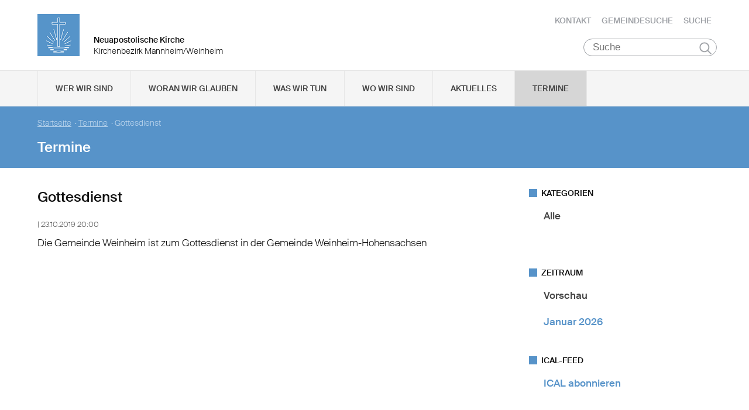

--- FILE ---
content_type: text/html; charset=UTF-8
request_url: https://www.nak-mannheim-weinheim.de/db/185681/Termine/Gottesdienst
body_size: 51288
content:
<!DOCTYPE html>

<html lang="de">
<head>

        <meta charset="utf-8">
        <meta http-equiv="Accept-CH" content="DPR, Width, Viewport-Width, Downlink">

        <title>Gottesdienst - Neuapostolische Kirche Kirchenbezirk Mannheim/Weinheim </title>
        <meta name="description" content="">
        <meta name="author" content="Neuapostolische Kirche im Kirchenbezirk Mannheim/Weinheim">
         <meta name="viewport" content="width=device-width, minimum-scale=1.0, initial-scale=1.0, user-scalable=yes">
        <link rel="icon" type="image/x-icon" href="/static/themes/nak_sued/fav/favicon.icon" />
        <link rel="shortcut icon" href="/static/themes/nak_sued/fav/favicon.ico" />
        
        <link rel="icon" type="image/png" href="/static/themes/nak_sued/fav/favicon-192x192.png" sizes="192x192" />
        <link rel="icon" type="image/png" href="/static/themes/nak_sued/fav/favicon-160x160.png" sizes="160x160" />
        <link rel="icon" type="image/png" href="/static/themes/nak_sued/fav/favicon-96x96.png" sizes="96x96" />
        <link rel="icon" type="image/png" href="/static/themes/nak_sued/fav/favicon-16x16.png" sizes="16x16" />
        <link rel="icon" type="image/png" href="/static/themes/nak_sued/fav/favicon-32x32.png" sizes="32x32" />
        <meta name="msapplication-TileColor" content="#5a99cf" />
        <meta name="msapplication-TileImage" content="/static/themes/nak_sued/fav/mstile-144x144.png" />
        <meta name="msapplication-config" content="/static/themes/nak_sued/fav/browserconfig.xml" />
        <link rel="canonical" href="https://www.nak-mannheim-weinheim.de/db/185681/Termine/Gottesdienst" />


        
           
        <meta property="og:title" content="Gottesdienst" />
        <meta property="og:url" content="https://www.nak-mannheim-weinheim.de/db/185681/Termine/Gottesdienst" />
        <meta property="og:locale" content="de_DE" />
        <meta property="og:image" content="https://www.nak-mannheim-weinheim.de" />
        <meta property="og:description" content="" /> 
        <meta property="og:sitename" content="Neuapostolische Kirche im Bezirk Mannheim/Weinheim" /> 
    
        
            <meta property="og:type" content="article" /> 
        
    
        <meta name="viewport" content="width=device-width, initial-scale=1, maximum-scale=10, user-scalable=yes">
        <link rel="stylesheet" type="text/css" href="/static/themes/nak_sued/bower_components/slick-carousel/slick/slick.css"/>
        <link rel="stylesheet" href="/static/themes/nak_sued/stylesheets/unsemantic-grid-responsive-tablet.css" />        
     
   
        <link rel="stylesheet" href="/static/themes/nak_sued/_theme_elements_80.css?cache=1711445153" />
        <link rel="stylesheet" href="/static/themes/nak_sued/styles/unsemantic.css?2016103101" />
        <link rel="stylesheet" href="/static/themes/nak_sued/styles/style.css?2018022201" />
        <link rel="stylesheet" href="/static/themes/nak_sued/styles/print.css?2016103101" />
        <link rel="stylesheet" href="/static/themes/nak_sued/bower_components/jsonlylightbox/css/lightbox.min.css">
        <link rel="stylesheet" href="/static/themes/nak_sued/styles/lightbox.css?2016110801">  
    
        
    
            <script defer src="/static/themes/nak_sued/bower_components/webcomponentsjs/webcomponents-lite.js"></script>
            <link rel="import" href="/static/themes/nak_sued/bower_components/flip-countdown/flip-countdown.html">
    
       
    <link rel="import" href="/static/themes/nak_sued/bower_components/google-map/google-map.html">
    <link rel="import" href="/static/themes/nak_sued/bower_components/google-map/google-map-marker.html">
    <link rel="import" href="/static/themes/nak_sued/bower_components/google-map/google-map-poly.html">
    <link rel="import" href="/static/themes/nak_sued/bower_components/google-map/google-map-directions.html">

        
      
    
    
         




        <script src="/static/themes/nak_sued/javascript/audio.min.js"></script>
  		<script type="text/javascript">
            
            <!-- 
                
                audiojs.events.ready(function() {
                    var as = audiojs.createAll();
                });
  		    
            -->
        
        </script>    

</head>
<body data-buuild-kind="" data-buuild-plugin-zone="true" data-buuild-plugin="Designer" data-buuild-pageload="/admin/80/page/185681/2/pageload">
        
<div class="container">
    <script>    
    function toggle_button(id) {
       var e = document.getElementById(id);
       var index; 
       var x = document.getElementsByClassName("open");
       for (index = 0; index < x.length; ++index) {
           if (x[index] != e){
              menuCleaner(x[index]);
           }
       }
       var y = document.getElementsByClassName("toggle");
       for (index = 0; index < y.length; ++index) {
           mobileMenuCleaner(y[index]);
       }
       e.classList.toggle('open');       
    }
</script>

<div class="wrapper-header grid-container .print-grid-100">
       <header class="grid-100 tablet-grid-100 mobile-grid-100 .print-grid-100">
            
           
           <div id="logo" class="grid-50 tablet-grid-50 mobile-grid-100">
                
               
               <a href="/" title="Zur Startseite">
               
              
                <img id="picture_mark" src="/static/themes/nak_sued/images/nak-logo.png" alt="NAK Bildmarke"/>  
              
               </a>
               
               <h1 class="headline">Neuapostolische Kirche</h1>
               <h2 class="sub-headline">Kirchenbezirk Mannheim/Weinheim</h2>
                            
            </div>

           <div id="top-nav" class="hide-on-print">
             <ul>
              
               
              
              
    	        <li class="nav"><a href="/kontakt" >Kontakt</a></li>
              
    	        <li class="nav"><a href="/gemeindesuche" >Gemeindesuche</a></li>
              
    	        <li class="nav"><a href="/suche" >Suche</a></li>
              
     
              
                 
                 
            </ul>
                                
              <button class="hamburger" onclick="toggle_button('mobile_menu')" aria-label="Haputmenü">
                <span></span>
                <span></span>
                <span></span>
              </button> 
          
           </div>
           
         <div class="hide-on-print" role="search">
<form class="search " action="/suche">
    <input type="search" name="query" placeholder="Suche" aria-label="Suche"/>
    <button type="submit">Suchen</button>
</form>
</div>

       </header>

</div>
<script type="text/javascript">
    

   function toggleClass(ele, class1) {
      var classes = ele.className;
      var regex = new RegExp('\\b' + class1 + '\\b');
      var hasOne = classes.match(regex);
      class1 = class1.replace(/\s+/g, '');
      if (hasOne)
        ele.className = classes.replace(regex, '');
      else
        ele.className = classes + ' ' + class1;
    }
       
    function removeClass(ele, class1) {
        var classes = ele.className;
        var regex = new RegExp('\\b' + class1 + '\\b');
        class1 = class1.replace(/\s+/g, '');
        ele.className = classes.replace(regex, '');
    }
    
   function closeAllMenus(){
       var currentOpenSubMenus = document.getElementsByClassName("open");
        for (index = 0; index < currentOpenSubMenus.length; ++index) {
              menuCleaner(currentOpenSubMenus[index]);
      }
   }
    
   function menuCleaner(arrayElement){        
           removeClass(arrayElement,"open");
           removeClass(arrayElement, "active_sub");
    }
        
    function toggle_ul(Id) {
       
       var  mainMenuItemId = "main_" + Id;
        
       var subMenuDiv = document.getElementById(Id);
       var mainMenuLi = document.getElementById(mainMenuItemId);       
       
       var index; 
       var currentOpenSubMenus = document.getElementsByClassName("open");
       for (index = 0; index < currentOpenSubMenus.length; ++index) {
           if (currentOpenSubMenus[index] != subMenuDiv){
              menuCleaner(currentOpenSubMenus[index]);
           }
       }
       var currentActiveItem = document.getElementsByClassName("active_sub");
       for (index = 0; index < currentActiveItem.length; ++index) {
           if (currentActiveItem[index] != mainMenuLi){
              menuCleaner(currentActiveItem[index]);
           }
       }
       toggleClass(subMenuDiv,'open');  
       toggleClass(mainMenuLi,'active_sub');         
    }

    function mobileMenuCleaner(arrayElement){        
           removeClass(arrayElement,"toggle");
    }
    
    function toggle_mobile(mid) {
       var subMenuUl = document.getElementById(mid);
       var index; 
       var currentOpenSubMenus = document.getElementsByClassName("toggle");
       for (index = 0; index < currentOpenSubMenus.length; ++index) {
           if (currentOpenSubMenus[index] != subMenuUl){
              mobileMenuCleaner(currentOpenSubMenus[index]);
           }
       }
       toggleClass(subMenuUl,"toggle");
    }
       
       
 
</script>




<!--<div id="mobile_menu" class="hide-on-desktop hide-on-tablet">-->
<div id="mobile_menu" class="hide-on-print">
 <div class="grid-container menu_wrapper">
  <nav class="grid-100 tablet-grid-100 mobile-grid-100">
   <ul>
       
       <li>
           <div class="hide-on-print" role="search">
<form class="search " action="/suche">
    <input type="search" name="query" placeholder="Suche" aria-label="Suche"/>
    <button type="submit">Suchen</button>
</form>
</div>
       </li>
        
        
	
                
                    <li class="inactive">
                        <a href="#" onclick="toggle_mobile('mobile_28611');">Wer wir sind</a>
                    </li>
                

                <li class="sub_mobile">                    
                    <div class="mobile_submenu">
                        <div class="submenu_wrapper grid-container">
                            <ul class="grid-75 tablet-grid-100 mobil-grid-100" id="mobile_28611">           
                                                                
                                           
                                        <li>                      
                                            <a href="/selbstverstaendnis_und_auftrag">Selbstverständnis und Auftrag</a>                   
                                        </li>
                                    
                                                                
                                           
                                        <li>                      
                                            <a href="/vision_und_mission">Vision und Mission</a>                   
                                        </li>
                                    
                                                                
                                           
                                        <li>                      
                                            <a href="/finanzierung">Finanzierung</a>                   
                                        </li>
                                    
                                                                
                                           
                                        <li>                      
                                            <a href="/geschichte">Geschichte</a>                   
                                        </li>
                                    
                                                                
                                           
                                        <li>                      
                                            <a href="/der_kirchenbezirk">Der Kirchenbezirk Mannheim-Weinheim</a>                   
                                        </li>
                                    
                                
                            </ul>
                        </div>
                    </div>     
                </li>          

         
	
                
                    <li class="inactive">
                        <a href="#" onclick="toggle_mobile('mobile_28612');">Woran wir glauben</a>
                    </li>
                

                <li class="sub_mobile">                    
                    <div class="mobile_submenu">
                        <div class="submenu_wrapper grid-container">
                            <ul class="grid-75 tablet-grid-100 mobil-grid-100" id="mobile_28612">           
                                                                
                                           
                                        <li>                      
                                            <a href="/woran_wir_glauben/der_dreieinige_gott">Der dreieinige Gott</a>                   
                                        </li>
                                    
                                                                
                                           
                                        <li>                      
                                            <a href="/woran_wir_glauben/kirche_jesu_christi">Kirche Jesu Christi</a>                   
                                        </li>
                                    
                                                                
                                           
                                        <li>                      
                                            <a href="/woran_wir_glauben/evangelium_jesu_christi">Evangelium Jesu Christi</a>                   
                                        </li>
                                    
                                                                
                                           
                                        <li>                      
                                            <a href="/woran_wir_glauben/suendenvergebung">Sündenvergebung</a>                   
                                        </li>
                                    
                                                                
                                           
                                        <li>                      
                                            <a href="/woran_wir_glauben/sakramente">Sakramente</a>                   
                                        </li>
                                    
                                                                
                                           
                                        <li>                      
                                            <a href="/wiederkunft_christi">Wiederkunft Christi</a>                   
                                        </li>
                                    
                                                                
                                           
                                        <li>                      
                                            <a href="/woran_wir_glauben/wirken_der_apostel">Wirken der Apostel</a>                   
                                        </li>
                                    
                                                                
                                           
                                        <li>                      
                                            <a href="/woran_wir_glauben/gottes_nahesein">Gottes Nahesein</a>                   
                                        </li>
                                    
                                                                
                                           
                                        <li>                      
                                            <a href="/woran_wir_glauben/gottes_gebote">Gottes Gebote</a>                   
                                        </li>
                                    
                                                                
                                           
                                        <li>                      
                                            <a href="/woran_wir_glauben/leben-nach-dem-tod">Leben nach dem Tod</a>                   
                                        </li>
                                    
                                                                
                                           
                                        <li>                      
                                            <a href="/woran_wir_glauben/heilige_schrift">Heilige Schrift</a>                   
                                        </li>
                                    
                                                                
                                           
                                        <li>                      
                                            <a href="/woran_wir_glauben/glaubensbekenntnis">Glaubensbekenntnis</a>                   
                                        </li>
                                    
                                                                
                                           
                                        <li>                      
                                            <a href="/katechismus">Katechismus</a>                   
                                        </li>
                                    
                                                                
                                           
                                        <li>                      
                                            <a href="/woran_wir_glauben/kirchliche_feiertage">Kirchliche Feiertage</a>                   
                                        </li>
                                    
                                
                            </ul>
                        </div>
                    </div>     
                </li>          

         
	
                
                    <li class="inactive">
                        <a href="#" onclick="toggle_mobile('mobile_28613');">Was wir tun</a>
                    </li>
                

                <li class="sub_mobile">                    
                    <div class="mobile_submenu">
                        <div class="submenu_wrapper grid-container">
                            <ul class="grid-75 tablet-grid-100 mobil-grid-100" id="mobile_28613">           
                                                                
                                    
                                        <li>
                                            <h3>Seelsorge</h3>
                                            <ul>                                                                                         
                                                               
                                                    <li>                      
                                                        <a href="/was-wir-tun/seelsorge/gottesdienst">Gottesdienst</a>                    
                                                    </li>
                                                               
                                                    <li>                      
                                                        <a href="/was-wir-tun/seelsorge/individuelle-seelsorge">Individuelle Seelsorge</a>                    
                                                    </li>
                                                               
                                                    <li>                      
                                                        <a href="/was-wir-tun/seelsorge/segenshandlung">Segenshandlung</a>                    
                                                    </li>
                                                               
                                                    <li>                      
                                                        <a href="/was-wir-tun/seelsorge/trauerfeier">Trauerfeier</a>                    
                                                    </li>
                                                               
                                                    <li>                      
                                                        <a href="/was-wir-tun/seelsorge/unterricht">Unterricht</a>                    
                                                    </li>
                                                
                                            </ul>
                                        </li>
                                    
                                                                
                                    
                                        <li>
                                            <h3>Gemeinschaft</h3>
                                            <ul>                                                                                         
                                                               
                                                    <li>                      
                                                        <a href="/was-wir-tun/gemeinschaft/gemeinde">Gemeinde</a>                    
                                                    </li>
                                                               
                                                    <li>                      
                                                        <a href="/was-wir-tun/gemeinschaft/kinder">Kinder</a>                    
                                                    </li>
                                                               
                                                    <li>                      
                                                        <a href="/was-wir-tun/gemeinschaft/jugendliche">Jugendliche</a>                    
                                                    </li>
                                                               
                                                    <li>                      
                                                        <a href="/was-wir-tun/gemeinschaft/senioren">Senioren</a>                    
                                                    </li>
                                                
                                            </ul>
                                        </li>
                                    
                                                                
                                           
                                        <li>                      
                                            <a href="/was-wir-tun/im_kirchenbezirk">Im Kirchenbezirk</a>                   
                                        </li>
                                    
                                
                            </ul>
                        </div>
                    </div>     
                </li>          

         
	
                  
                    <li class="inactive">
                        <a href="/unsere_gemeinden">Wo wir sind</a>
                    </li> 
                

                <li class="sub_mobile">                    
                    <div class="mobile_submenu">
                        <div class="submenu_wrapper grid-container">
                            <ul class="grid-75 tablet-grid-100 mobil-grid-100" id="mobile_28616">           
                                
                            </ul>
                        </div>
                    </div>     
                </li>          

         
	
                  
                    <li class="inactive">
                        <a href="/aktuelles">Aktuelles</a>
                    </li> 
                

                <li class="sub_mobile">                    
                    <div class="mobile_submenu">
                        <div class="submenu_wrapper grid-container">
                            <ul class="grid-75 tablet-grid-100 mobil-grid-100" id="mobile_28630">           
                                
                            </ul>
                        </div>
                    </div>     
                </li>          

         
	
                  
                    <li class="active">
                        <a href="/termine">Termine</a>
                    </li> 
                

                <li class="sub_mobile">                    
                    <div class="mobile_submenu">
                        <div class="submenu_wrapper grid-container">
                            <ul class="grid-75 tablet-grid-100 mobil-grid-100" id="mobile_28631">           
                                
                            </ul>
                        </div>
                    </div>     
                </li>          

        
       
   </ul>  
  </nav>
 </div>    
</div>


<!--<div id="menu" class="hide-on-mobile hide-on-print">-->
<div id="menu" class="hide-on-print">
 <div class="grid-container">
  <nav class="grid-100 tablet-grid-100 mobile-grid-100">
   <ul>    
   
                  
        
    
      
                
                    <li id="main_desktop_1604739" class="inactive">
                        <a href="#" onclick="toggle_ul('desktop_1604739');">Wer wir sind</a>
                    </li>
                

        
    
      
                
                    <li id="main_desktop_1604740" class="inactive">
                        <a href="#" onclick="toggle_ul('desktop_1604740');">Woran wir glauben</a>
                    </li>
                

        
    
      
                
                    <li id="main_desktop_1604741" class="inactive">
                        <a href="#" onclick="toggle_ul('desktop_1604741');">Was wir tun</a>
                    </li>
                

        
    
      
                  
                    <li id="main_desktop_1604744" class="inactive">
                        <a href="/unsere_gemeinden">Wo wir sind</a>
                    </li>
                

        
    
      
                  
                    <li id="main_desktop_1604758" class="inactive">
                        <a href="/aktuelles">Aktuelles</a>
                    </li>
                

        
    
      
                  
                    <li id="main_desktop_1604759" class="active">
                        <a href="/termine">Termine</a>
                    </li>
                

        
   </ul>   
  </nav>       
 </div>    
</div>


<div id="submenu" class="hide-on-mobile hide-on-print">
 <div class="submenu_wrapper grid-container">
        
    
     
                <div class="grid-parent" id="desktop_1604739">
                    <ul>
                          
                        
      
                              
                                <li class="grid-20 tablet-grid-33 mobile-grid-100 item_single">                      
                                    <a href="/selbstverstaendnis_und_auftrag">Selbstverständnis und Auftrag</a>                    
                                </li>
                                   
                        
      
                              
                                <li class="grid-20 tablet-grid-33 mobile-grid-100 item_single">                      
                                    <a href="/vision_und_mission">Vision und Mission</a>                    
                                </li>
                                   
                        
      
                              
                                <li class="grid-20 tablet-grid-33 mobile-grid-100 item_single">                      
                                    <a href="/finanzierung">Finanzierung</a>                    
                                </li>
                                   
                        
      
                              
                                <li class="grid-20 tablet-grid-33 mobile-grid-100 item_single">                      
                                    <a href="/geschichte">Geschichte</a>                    
                                </li>
                                   
                        
      
                              
                                <li class="grid-20 tablet-grid-33 mobile-grid-100 item_single">                      
                                    <a href="/der_kirchenbezirk">Der Kirchenbezirk Mannheim-Weinheim</a>                    
                                </li>
                                   
                         

                        <li class="closebutton">
                            <div class="grid-100 tablet-grid-100 hide-on-mobile button_close">
                            
    <button onclick="closeAllMenus()" type="button" class="submenu_close_button hide-on-print">
        schließen
    </button>

        
                            </div>
                        </li>
                    </ul> 
                </div>  
        
                <div class="grid-parent" id="desktop_1604740">
                    <ul>
                          
                        
      
                              
                                <li class="grid-20 tablet-grid-33 mobile-grid-100 item_single">                      
                                    <a href="/woran_wir_glauben/der_dreieinige_gott">Der dreieinige Gott</a>                    
                                </li>
                                   
                        
      
                              
                                <li class="grid-20 tablet-grid-33 mobile-grid-100 item_single">                      
                                    <a href="/woran_wir_glauben/kirche_jesu_christi">Kirche Jesu Christi</a>                    
                                </li>
                                   
                        
      
                              
                                <li class="grid-20 tablet-grid-33 mobile-grid-100 item_single">                      
                                    <a href="/woran_wir_glauben/evangelium_jesu_christi">Evangelium Jesu Christi</a>                    
                                </li>
                                   
                        
      
                              
                                <li class="grid-20 tablet-grid-33 mobile-grid-100 item_single">                      
                                    <a href="/woran_wir_glauben/suendenvergebung">Sündenvergebung</a>                    
                                </li>
                                   
                        
      
                              
                                <li class="grid-20 tablet-grid-33 mobile-grid-100 item_single">                      
                                    <a href="/woran_wir_glauben/sakramente">Sakramente</a>                    
                                </li>
                                   
                        
      
                              
                                <li class="grid-20 tablet-grid-33 mobile-grid-100 item_single">                      
                                    <a href="/wiederkunft_christi">Wiederkunft Christi</a>                    
                                </li>
                                   
                        
      
                              
                                <li class="grid-20 tablet-grid-33 mobile-grid-100 item_single">                      
                                    <a href="/woran_wir_glauben/wirken_der_apostel">Wirken der Apostel</a>                    
                                </li>
                                   
                        
      
                              
                                <li class="grid-20 tablet-grid-33 mobile-grid-100 item_single">                      
                                    <a href="/woran_wir_glauben/gottes_nahesein">Gottes Nahesein</a>                    
                                </li>
                                   
                        
      
                              
                                <li class="grid-20 tablet-grid-33 mobile-grid-100 item_single">                      
                                    <a href="/woran_wir_glauben/gottes_gebote">Gottes Gebote</a>                    
                                </li>
                                   
                        
      
                              
                                <li class="grid-20 tablet-grid-33 mobile-grid-100 item_single">                      
                                    <a href="/woran_wir_glauben/leben-nach-dem-tod">Leben nach dem Tod</a>                    
                                </li>
                                   
                        
      
                              
                                <li class="grid-20 tablet-grid-33 mobile-grid-100 item_single">                      
                                    <a href="/woran_wir_glauben/heilige_schrift">Heilige Schrift</a>                    
                                </li>
                                   
                        
      
                              
                                <li class="grid-20 tablet-grid-33 mobile-grid-100 item_single">                      
                                    <a href="/woran_wir_glauben/glaubensbekenntnis">Glaubensbekenntnis</a>                    
                                </li>
                                   
                        
      
                              
                                <li class="grid-20 tablet-grid-33 mobile-grid-100 item_single">                      
                                    <a href="/katechismus">Katechismus</a>                    
                                </li>
                                   
                        
      
                              
                                <li class="grid-20 tablet-grid-33 mobile-grid-100 item_single">                      
                                    <a href="/woran_wir_glauben/kirchliche_feiertage">Kirchliche Feiertage</a>                    
                                </li>
                                   
                         

                        <li class="closebutton">
                            <div class="grid-100 tablet-grid-100 hide-on-mobile button_close">
                            
    <button onclick="closeAllMenus()" type="button" class="submenu_close_button hide-on-print">
        schließen
    </button>

        
                            </div>
                        </li>
                    </ul> 
                </div>  
        
                <div class="grid-parent" id="desktop_1604741">
                    <ul>
                          
                        
      
                            
                                <li class="grid-20 tablet-grid-33 mobile-grid-100 item_grouped" >
                                    <h3>Seelsorge</h3>
                                    <ul>
                                                       
                                            <li>                      
                                                <a href="/was-wir-tun/seelsorge/gottesdienst">Gottesdienst</a>                    
                                            </li>
                                                       
                                            <li>                      
                                                <a href="/was-wir-tun/seelsorge/individuelle-seelsorge">Individuelle Seelsorge</a>                    
                                            </li>
                                                       
                                            <li>                      
                                                <a href="/was-wir-tun/seelsorge/segenshandlung">Segenshandlung</a>                    
                                            </li>
                                                       
                                            <li>                      
                                                <a href="/was-wir-tun/seelsorge/trauerfeier">Trauerfeier</a>                    
                                            </li>
                                                       
                                            <li>                      
                                                <a href="/was-wir-tun/seelsorge/unterricht">Unterricht</a>                    
                                            </li>
                                        
                                    </ul>
                                </li>
                                   
                        
      
                            
                                <li class="grid-20 tablet-grid-33 mobile-grid-100 item_grouped" >
                                    <h3>Gemeinschaft</h3>
                                    <ul>
                                                       
                                            <li>                      
                                                <a href="/was-wir-tun/gemeinschaft/gemeinde">Gemeinde</a>                    
                                            </li>
                                                       
                                            <li>                      
                                                <a href="/was-wir-tun/gemeinschaft/kinder">Kinder</a>                    
                                            </li>
                                                       
                                            <li>                      
                                                <a href="/was-wir-tun/gemeinschaft/jugendliche">Jugendliche</a>                    
                                            </li>
                                                       
                                            <li>                      
                                                <a href="/was-wir-tun/gemeinschaft/senioren">Senioren</a>                    
                                            </li>
                                        
                                    </ul>
                                </li>
                                   
                        
      
                              
                                <li class="grid-20 tablet-grid-33 mobile-grid-100 item_single">                      
                                    <a href="/was-wir-tun/im_kirchenbezirk">Im Kirchenbezirk</a>                    
                                </li>
                                   
                         

                        <li class="closebutton">
                            <div class="grid-100 tablet-grid-100 hide-on-mobile button_close">
                            
    <button onclick="closeAllMenus()" type="button" class="submenu_close_button hide-on-print">
        schließen
    </button>

        
                            </div>
                        </li>
                    </ul> 
                </div>  
        
                <div class="grid-parent" id="desktop_1604744">
                    <ul>
                          
                         

                        <li class="closebutton">
                            <div class="grid-100 tablet-grid-100 hide-on-mobile button_close">
                            
    <button onclick="closeAllMenus()" type="button" class="submenu_close_button hide-on-print">
        schließen
    </button>

        
                            </div>
                        </li>
                    </ul> 
                </div>  
        
                <div class="grid-parent" id="desktop_1604758">
                    <ul>
                          
                         

                        <li class="closebutton">
                            <div class="grid-100 tablet-grid-100 hide-on-mobile button_close">
                            
    <button onclick="closeAllMenus()" type="button" class="submenu_close_button hide-on-print">
        schließen
    </button>

        
                            </div>
                        </li>
                    </ul> 
                </div>  
        
                <div class="grid-parent" id="desktop_1604759">
                    <ul>
                          
                         

                        <li class="closebutton">
                            <div class="grid-100 tablet-grid-100 hide-on-mobile button_close">
                            
    <button onclick="closeAllMenus()" type="button" class="submenu_close_button hide-on-print">
        schließen
    </button>

        
                            </div>
                        </li>
                    </ul> 
                </div>  
        
        
 </div>
</div>

<!-- Hauptinhalte C --> 

<div data-buuild-dropzone="sidecontent" data-buuild-zone="content" class="minh">
	<div class="wrapper-teaser .print-grid-100">
    <div class="grid-container .print-grid-100">
        <div class="wrapper-teaser-inner .print-grid-100">
            
    
        
    
    <ul class="breadcrumbs hide-on-print">
        
            
            <li><a href="/">Startseite</a>&nbsp; · </li> 
        
        
            <li><a href="/termine">Termine</a>&nbsp; · </li>
        
        <li><strong>Gottesdienst</strong></li>
    </ul>
    <h2>Termine</h2>

            
        </div>
    </div>
</div>

</div>
  
  
  
<div class="minh grid-container">
  
  <div data-buuild-dropzone="firstcolumn" class="grid-65 tablet-grid-65  print-grid-100 suffix-5 first_column">
    <!-- Hauptinhalte A --> 
<div data-buuild-dropzone="maincontent" data-buuild-zone="content" class="minh">
	<h2>Gottesdienst</h2>


<div class="block">
    <p>
        <small class="apointment_details">
            
            
             
             
            
             |
            
                
                    23.10.2019 20:00
                    
                
            
        </small>
    </p>

    <p><p>Die Gemeinde Weinheim ist zum Gottesdienst in der Gemeinde Weinheim-Hohensachsen</p>
</p>

</div>
    


    


</div>
  
  
  
&nbsp;
  </div>
  
  
  <div data-buuild-dropzone="secondcolumn" class="grid-30 tablet-grid-30  print-grid-100  second_column">
    <!-- Hauptinhalte B --> 

<div data-buuild-dropzone="extracontent" data-buuild-zone="content" class="minh">
	



  
    
        
 



 



 



  
    
        
 

 



    










 

    

        

        
         
            

            

            
                

    <div class="widget_wrapper">


        <div class="minh widget hide-on-mobile hide-on-print">
            <h5 class="caption">Kategorien</h5>


            <div  class="block">
                <ul class="list">
                    <li class="vert"><span><a class="black"  href="/termine">Alle</a></span></li> 
                    
                    
                    
                    
                    
                    
                        
                    
                        
                    
                        
                    
                        
                    
                        
                    
                        
                    
                        
                    
                        
                    
                        
                    
                        
                    
                        
                    
                        
                    
                        
                      
                </ul>
            </div>
        </div>

    
</div>


            

        

    






 



 



  
    
        
 

 



    










 

    

        

        
         
            

            

            
                

    <div class="widget_wrapper">


    
    
            
            
  

            <div class="minh widget hide-on-print">  
                <h5 class="caption">Zeitraum</h5>
  
                <div class="block">
                <ul class="list">        
                    <li class="vert"><span><a class="black" href="/termine">Vorschau</a></span></li>        
                    
                    
                          
                    
                            
                    
                                
                    
                                    
                                        <li class="vert "><a href="/termine?to=1769900399&amp;from=1767222000">Januar 2026</a></li>
                                        <!--<li><a class="black" href="/termine?to=1769900399&from=1767222000">Januar 2026</a></li>-->
                                    
                    
                                
                    
                              
       
                        
                    </ul>
                </div>
            </div>
        

    
</div>


            

        

    


<div class="widget_wrapper">


<div class="widget hide-on-print">
  
     <h5 class="caption">ICAL-Feed</h5>


  <ul class="block icalendar">
      <li class="vert"><a href="/api/page/185681/latest/export/47EFA7F4-E1C8-11E9-9B27-3D445051BB5C">ICAL abonnieren</a></li>
  </ul>
</div>


</div>

</div>
  
  
  
&nbsp;
  </div>
  
  <div class="clear"> </div>

</div>
  
<div class="wrapper_footer hide-on-print">
        <div class="wrapper_footer_inner grid-container">
            <footer class="grid-100 tablet-grid-100 mobile-grid-100">
                <div id="credits" class="grid-50 tablet-grid-50 mobile-grid-100">
                  
                   <span>&copy; 1999&#x202f;–&#x202f;2026 Neuapostolische Kirche –  Kirchenbezirk Mannheim/Weinheim</span>
                  
                </div>    
               
                
                <div id="footer-nav" class="grid-50 tablet-grid-50 mobile-grid-100">
                  <ul>    
                    
                     
                    
    	              <li class="nav"><a href="/nak_sueddeutschland" target="_blank">NAK SÜDDEUTSCHLAND</a></li>
                    
    	              <li class="nav"><a href="/human-aktiv" target="_blank">human aktiv</a></li>
                    
    	              <li class="nav"><a href="/impressum" >Impressum</a></li>
                    
    	              <li class="nav"><a href="/datenschutz" >Datenschutz</a></li>
                         
                            
                  </ul>
                </div>                
            </footer>
        </div>
    </div>

</div>

<script src="/static/themes/nak_sued/bower_components/jsonlylightbox/js/lightbox.min.js" type="text/javascript"></script>
<script>var lightbox = new Lightbox();  lightbox.load();</script>
    

    
     
        <script src="/static/themes/nak_sued/bower_components/jquery/dist/jquery.min.js"></script>
        <script src="/static/themes/nak_sued/bower_components/magnific-popup/dist/jquery.magnific-popup.js"></script>
        <script src="/static/themes/nak_sued/bower_components/slick-carousel/slick/slick.min.js" ></script>

        <script>
            
        if ( $('.slick-slider') ) {
            $('.slick-slider').slick({  
                dots: true
            });
        }
            
        if( $('.popup-list') ) { 
        
            $('.popup-list').each(function() { // the containers for all your galleries
       
            $(this).magnificPopup({
             delegate: 'a.magnific:visible', // child items selector, by clicking on it popup will open: visible for slider! #5018
              type: 'image',
              gallery:{enabled:true},
              verticalFit: true, // Fits image in area vertically
              tError: '<a href="%url%">Das Bild</a> konnte nicht geladen werden.', // Error message            
              image: {
                  markup: '<div class="mfp-figure">'+
                    '<div class="mfp-close"></div>'+
                    '<div class="mfp-img"  style="background: #fff"></div>'+
                    '<div class="mfp-bottom-bar">'+
                      '<div class="mfp-title" style="font-size: 18px; font-weight: 400; padding: 8px 32px 8px 8px;"></div>'+
                      '<div class="mfp-counter"></div>'+
                    '</div>'+
                  '</div>', // Popup HTML markup. `.mfp-img` div will be replaced with img tag, `.mfp-close` by close button

                  cursor: 'mfp-zoom-out-cur', // Class that adds zoom cursor, will be added to body. Set to null to disable zoom out cursor.
              
                  titleSrc: function(item) {
                    return (item.el.attr('title') || "") + ' <a href="'+item.el.attr('download-link')+'">Download</a>';
                  }
               }                       
                });
            });
        }
        </script>  
        
    
</body>
</html>



--- FILE ---
content_type: text/html
request_url: https://www.nak-mannheim-weinheim.de/static/themes/nak_sued/bower_components/polymer/polymer.html
body_size: 33625
content:
<!--
@license
Copyright (c) 2015 The Polymer Project Authors. All rights reserved.
This code may only be used under the BSD style license found at http://polymer.github.io/LICENSE.txt
The complete set of authors may be found at http://polymer.github.io/AUTHORS.txt
The complete set of contributors may be found at http://polymer.github.io/CONTRIBUTORS.txt
Code distributed by Google as part of the polymer project is also
subject to an additional IP rights grant found at http://polymer.github.io/PATENTS.txt
--><!--
@license
Copyright (c) 2014 The Polymer Project Authors. All rights reserved.
This code may only be used under the BSD style license found at http://polymer.github.io/LICENSE.txt
The complete set of authors may be found at http://polymer.github.io/AUTHORS.txt
The complete set of contributors may be found at http://polymer.github.io/CONTRIBUTORS.txt
Code distributed by Google as part of the polymer project is also
subject to an additional IP rights grant found at http://polymer.github.io/PATENTS.txt
--><link rel="import" href="polymer-mini.html"><script>Polymer.nar = [];
Polymer.Annotations = {
parseAnnotations: function (template) {
var list = [];
var content = template._content || template.content;
this._parseNodeAnnotations(content, list, template.hasAttribute('strip-whitespace'));
return list;
},
_parseNodeAnnotations: function (node, list, stripWhiteSpace) {
return node.nodeType === Node.TEXT_NODE ? this._parseTextNodeAnnotation(node, list) : this._parseElementAnnotations(node, list, stripWhiteSpace);
},
_bindingRegex: function () {
var IDENT = '(?:' + '[a-zA-Z_$][\\w.:$\\-*]*' + ')';
var NUMBER = '(?:' + '[-+]?[0-9]*\\.?[0-9]+(?:[eE][-+]?[0-9]+)?' + ')';
var SQUOTE_STRING = '(?:' + '\'(?:[^\'\\\\]|\\\\.)*\'' + ')';
var DQUOTE_STRING = '(?:' + '"(?:[^"\\\\]|\\\\.)*"' + ')';
var STRING = '(?:' + SQUOTE_STRING + '|' + DQUOTE_STRING + ')';
var ARGUMENT = '(?:' + IDENT + '|' + NUMBER + '|' + STRING + '\\s*' + ')';
var ARGUMENTS = '(?:' + ARGUMENT + '(?:,\\s*' + ARGUMENT + ')*' + ')';
var ARGUMENT_LIST = '(?:' + '\\(\\s*' + '(?:' + ARGUMENTS + '?' + ')' + '\\)\\s*' + ')';
var BINDING = '(' + IDENT + '\\s*' + ARGUMENT_LIST + '?' + ')';
var OPEN_BRACKET = '(\\[\\[|{{)' + '\\s*';
var CLOSE_BRACKET = '(?:]]|}})';
var NEGATE = '(?:(!)\\s*)?';
var EXPRESSION = OPEN_BRACKET + NEGATE + BINDING + CLOSE_BRACKET;
return new RegExp(EXPRESSION, 'g');
}(),
_parseBindings: function (text) {
var re = this._bindingRegex;
var parts = [];
var lastIndex = 0;
var m;
while ((m = re.exec(text)) !== null) {
if (m.index > lastIndex) {
parts.push({ literal: text.slice(lastIndex, m.index) });
}
var mode = m[1][0];
var negate = Boolean(m[2]);
var value = m[3].trim();
var customEvent, notifyEvent, colon;
if (mode == '{' && (colon = value.indexOf('::')) > 0) {
notifyEvent = value.substring(colon + 2);
value = value.substring(0, colon);
customEvent = true;
}
parts.push({
compoundIndex: parts.length,
value: value,
mode: mode,
negate: negate,
event: notifyEvent,
customEvent: customEvent
});
lastIndex = re.lastIndex;
}
if (lastIndex && lastIndex < text.length) {
var literal = text.substring(lastIndex);
if (literal) {
parts.push({ literal: literal });
}
}
if (parts.length) {
return parts;
}
},
_literalFromParts: function (parts) {
var s = '';
for (var i = 0; i < parts.length; i++) {
var literal = parts[i].literal;
s += literal || '';
}
return s;
},
_parseTextNodeAnnotation: function (node, list) {
var parts = this._parseBindings(node.textContent);
if (parts) {
node.textContent = this._literalFromParts(parts) || ' ';
var annote = {
bindings: [{
kind: 'text',
name: 'textContent',
parts: parts,
isCompound: parts.length !== 1
}]
};
list.push(annote);
return annote;
}
},
_parseElementAnnotations: function (element, list, stripWhiteSpace) {
var annote = {
bindings: [],
events: []
};
if (element.localName === 'content') {
list._hasContent = true;
}
this._parseChildNodesAnnotations(element, annote, list, stripWhiteSpace);
if (element.attributes) {
this._parseNodeAttributeAnnotations(element, annote, list);
if (this.prepElement) {
this.prepElement(element);
}
}
if (annote.bindings.length || annote.events.length || annote.id) {
list.push(annote);
}
return annote;
},
_parseChildNodesAnnotations: function (root, annote, list, stripWhiteSpace) {
if (root.firstChild) {
var node = root.firstChild;
var i = 0;
while (node) {
var next = node.nextSibling;
if (node.localName === 'template' && !node.hasAttribute('preserve-content')) {
this._parseTemplate(node, i, list, annote);
}
if (node.localName == 'slot') {
node = this._replaceSlotWithContent(node);
}
if (node.nodeType === Node.TEXT_NODE) {
var n = next;
while (n && n.nodeType === Node.TEXT_NODE) {
node.textContent += n.textContent;
next = n.nextSibling;
root.removeChild(n);
n = next;
}
if (stripWhiteSpace && !node.textContent.trim()) {
root.removeChild(node);
i--;
}
}
if (node.parentNode) {
var childAnnotation = this._parseNodeAnnotations(node, list, stripWhiteSpace);
if (childAnnotation) {
childAnnotation.parent = annote;
childAnnotation.index = i;
}
}
node = next;
i++;
}
}
},
_replaceSlotWithContent: function (slot) {
var content = slot.ownerDocument.createElement('content');
while (slot.firstChild) {
content.appendChild(slot.firstChild);
}
var attrs = slot.attributes;
for (var i = 0; i < attrs.length; i++) {
var attr = attrs[i];
content.setAttribute(attr.name, attr.value);
}
var name = slot.getAttribute('name');
if (name) {
content.setAttribute('select', '[slot=\'' + name + '\']');
}
slot.parentNode.replaceChild(content, slot);
return content;
},
_parseTemplate: function (node, index, list, parent) {
var content = document.createDocumentFragment();
content._notes = this.parseAnnotations(node);
content.appendChild(node.content);
list.push({
bindings: Polymer.nar,
events: Polymer.nar,
templateContent: content,
parent: parent,
index: index
});
},
_parseNodeAttributeAnnotations: function (node, annotation) {
var attrs = Array.prototype.slice.call(node.attributes);
for (var i = attrs.length - 1, a; a = attrs[i]; i--) {
var n = a.name;
var v = a.value;
var b;
if (n.slice(0, 3) === 'on-') {
node.removeAttribute(n);
annotation.events.push({
name: n.slice(3),
value: v
});
} else if (b = this._parseNodeAttributeAnnotation(node, n, v)) {
annotation.bindings.push(b);
} else if (n === 'id') {
annotation.id = v;
}
}
},
_parseNodeAttributeAnnotation: function (node, name, value) {
var parts = this._parseBindings(value);
if (parts) {
var origName = name;
var kind = 'property';
if (name[name.length - 1] == '$') {
name = name.slice(0, -1);
kind = 'attribute';
}
var literal = this._literalFromParts(parts);
if (literal && kind == 'attribute') {
node.setAttribute(name, literal);
}
if (node.localName === 'input' && origName === 'value') {
node.setAttribute(origName, '');
}
node.removeAttribute(origName);
var propertyName = Polymer.CaseMap.dashToCamelCase(name);
if (kind === 'property') {
name = propertyName;
}
return {
kind: kind,
name: name,
propertyName: propertyName,
parts: parts,
literal: literal,
isCompound: parts.length !== 1
};
}
},
findAnnotatedNode: function (root, annote) {
var parent = annote.parent && Polymer.Annotations.findAnnotatedNode(root, annote.parent);
if (parent) {
for (var n = parent.firstChild, i = 0; n; n = n.nextSibling) {
if (annote.index === i++) {
return n;
}
}
} else {
return root;
}
}
};(function () {
function resolveCss(cssText, ownerDocument) {
return cssText.replace(CSS_URL_RX, function (m, pre, url, post) {
return pre + '\'' + resolve(url.replace(/["']/g, ''), ownerDocument) + '\'' + post;
});
}
function resolveAttrs(element, ownerDocument) {
for (var name in URL_ATTRS) {
var a$ = URL_ATTRS[name];
for (var i = 0, l = a$.length, a, at, v; i < l && (a = a$[i]); i++) {
if (name === '*' || element.localName === name) {
at = element.attributes[a];
v = at && at.value;
if (v && v.search(BINDING_RX) < 0) {
at.value = a === 'style' ? resolveCss(v, ownerDocument) : resolve(v, ownerDocument);
}
}
}
}
}
function resolve(url, ownerDocument) {
if (url && ABS_URL.test(url)) {
return url;
}
var resolver = getUrlResolver(ownerDocument);
resolver.href = url;
return resolver.href || url;
}
var tempDoc;
var tempDocBase;
function resolveUrl(url, baseUri) {
if (!tempDoc) {
tempDoc = document.implementation.createHTMLDocument('temp');
tempDocBase = tempDoc.createElement('base');
tempDoc.head.appendChild(tempDocBase);
}
tempDocBase.href = baseUri;
return resolve(url, tempDoc);
}
function getUrlResolver(ownerDocument) {
return ownerDocument.body.__urlResolver || (ownerDocument.body.__urlResolver = ownerDocument.createElement('a'));
}
var CSS_URL_RX = /(url\()([^)]*)(\))/g;
var URL_ATTRS = {
'*': [
'href',
'src',
'style',
'url'
],
form: ['action']
};
var ABS_URL = /(^\/)|(^#)|(^[\w-\d]*:)/;
var BINDING_RX = /\{\{|\[\[/;
Polymer.ResolveUrl = {
resolveCss: resolveCss,
resolveAttrs: resolveAttrs,
resolveUrl: resolveUrl
};
}());Polymer.Path = {
root: function (path) {
var dotIndex = path.indexOf('.');
if (dotIndex === -1) {
return path;
}
return path.slice(0, dotIndex);
},
isDeep: function (path) {
return path.indexOf('.') !== -1;
},
isAncestor: function (base, path) {
return base.indexOf(path + '.') === 0;
},
isDescendant: function (base, path) {
return path.indexOf(base + '.') === 0;
},
translate: function (base, newBase, path) {
return newBase + path.slice(base.length);
},
matches: function (base, wildcard, path) {
return base === path || this.isAncestor(base, path) || Boolean(wildcard) && this.isDescendant(base, path);
}
};Polymer.Base._addFeature({
_prepAnnotations: function () {
if (!this._template) {
this._notes = [];
} else {
var self = this;
Polymer.Annotations.prepElement = function (element) {
self._prepElement(element);
};
if (this._template._content && this._template._content._notes) {
this._notes = this._template._content._notes;
} else {
this._notes = Polymer.Annotations.parseAnnotations(this._template);
this._processAnnotations(this._notes);
}
Polymer.Annotations.prepElement = null;
}
},
_processAnnotations: function (notes) {
for (var i = 0; i < notes.length; i++) {
var note = notes[i];
for (var j = 0; j < note.bindings.length; j++) {
var b = note.bindings[j];
for (var k = 0; k < b.parts.length; k++) {
var p = b.parts[k];
if (!p.literal) {
var signature = this._parseMethod(p.value);
if (signature) {
p.signature = signature;
} else {
p.model = Polymer.Path.root(p.value);
}
}
}
}
if (note.templateContent) {
this._processAnnotations(note.templateContent._notes);
var pp = note.templateContent._parentProps = this._discoverTemplateParentProps(note.templateContent._notes);
var bindings = [];
for (var prop in pp) {
var name = '_parent_' + prop;
bindings.push({
index: note.index,
kind: 'property',
name: name,
propertyName: name,
parts: [{
mode: '{',
model: prop,
value: prop
}]
});
}
note.bindings = note.bindings.concat(bindings);
}
}
},
_discoverTemplateParentProps: function (notes) {
var pp = {};
for (var i = 0, n; i < notes.length && (n = notes[i]); i++) {
for (var j = 0, b$ = n.bindings, b; j < b$.length && (b = b$[j]); j++) {
for (var k = 0, p$ = b.parts, p; k < p$.length && (p = p$[k]); k++) {
if (p.signature) {
var args = p.signature.args;
for (var kk = 0; kk < args.length; kk++) {
var model = args[kk].model;
if (model) {
pp[model] = true;
}
}
if (p.signature.dynamicFn) {
pp[p.signature.method] = true;
}
} else {
if (p.model) {
pp[p.model] = true;
}
}
}
}
if (n.templateContent) {
var tpp = n.templateContent._parentProps;
Polymer.Base.mixin(pp, tpp);
}
}
return pp;
},
_prepElement: function (element) {
Polymer.ResolveUrl.resolveAttrs(element, this._template.ownerDocument);
},
_findAnnotatedNode: Polymer.Annotations.findAnnotatedNode,
_marshalAnnotationReferences: function () {
if (this._template) {
this._marshalIdNodes();
this._marshalAnnotatedNodes();
this._marshalAnnotatedListeners();
}
},
_configureAnnotationReferences: function () {
var notes = this._notes;
var nodes = this._nodes;
for (var i = 0; i < notes.length; i++) {
var note = notes[i];
var node = nodes[i];
this._configureTemplateContent(note, node);
this._configureCompoundBindings(note, node);
}
},
_configureTemplateContent: function (note, node) {
if (note.templateContent) {
node._content = note.templateContent;
}
},
_configureCompoundBindings: function (note, node) {
var bindings = note.bindings;
for (var i = 0; i < bindings.length; i++) {
var binding = bindings[i];
if (binding.isCompound) {
var storage = node.__compoundStorage__ || (node.__compoundStorage__ = {});
var parts = binding.parts;
var literals = new Array(parts.length);
for (var j = 0; j < parts.length; j++) {
literals[j] = parts[j].literal;
}
var name = binding.name;
storage[name] = literals;
if (binding.literal && binding.kind == 'property') {
if (node._configValue) {
node._configValue(name, binding.literal);
} else {
node[name] = binding.literal;
}
}
}
}
},
_marshalIdNodes: function () {
this.$ = {};
for (var i = 0, l = this._notes.length, a; i < l && (a = this._notes[i]); i++) {
if (a.id) {
this.$[a.id] = this._findAnnotatedNode(this.root, a);
}
}
},
_marshalAnnotatedNodes: function () {
if (this._notes && this._notes.length) {
var r = new Array(this._notes.length);
for (var i = 0; i < this._notes.length; i++) {
r[i] = this._findAnnotatedNode(this.root, this._notes[i]);
}
this._nodes = r;
}
},
_marshalAnnotatedListeners: function () {
for (var i = 0, l = this._notes.length, a; i < l && (a = this._notes[i]); i++) {
if (a.events && a.events.length) {
var node = this._findAnnotatedNode(this.root, a);
for (var j = 0, e$ = a.events, e; j < e$.length && (e = e$[j]); j++) {
this.listen(node, e.name, e.value);
}
}
}
}
});Polymer.Base._addFeature({
listeners: {},
_listenListeners: function (listeners) {
var node, name, eventName;
for (eventName in listeners) {
if (eventName.indexOf('.') < 0) {
node = this;
name = eventName;
} else {
name = eventName.split('.');
node = this.$[name[0]];
name = name[1];
}
this.listen(node, name, listeners[eventName]);
}
},
listen: function (node, eventName, methodName) {
var handler = this._recallEventHandler(this, eventName, node, methodName);
if (!handler) {
handler = this._createEventHandler(node, eventName, methodName);
}
if (handler._listening) {
return;
}
this._listen(node, eventName, handler);
handler._listening = true;
},
_boundListenerKey: function (eventName, methodName) {
return eventName + ':' + methodName;
},
_recordEventHandler: function (host, eventName, target, methodName, handler) {
var hbl = host.__boundListeners;
if (!hbl) {
hbl = host.__boundListeners = new WeakMap();
}
var bl = hbl.get(target);
if (!bl) {
bl = {};
if (!Polymer.Settings.isIE || target != window) {
hbl.set(target, bl);
}
}
var key = this._boundListenerKey(eventName, methodName);
bl[key] = handler;
},
_recallEventHandler: function (host, eventName, target, methodName) {
var hbl = host.__boundListeners;
if (!hbl) {
return;
}
var bl = hbl.get(target);
if (!bl) {
return;
}
var key = this._boundListenerKey(eventName, methodName);
return bl[key];
},
_createEventHandler: function (node, eventName, methodName) {
var host = this;
var handler = function (e) {
if (host[methodName]) {
host[methodName](e, e.detail);
} else {
host._warn(host._logf('_createEventHandler', 'listener method `' + methodName + '` not defined'));
}
};
handler._listening = false;
this._recordEventHandler(host, eventName, node, methodName, handler);
return handler;
},
unlisten: function (node, eventName, methodName) {
var handler = this._recallEventHandler(this, eventName, node, methodName);
if (handler) {
this._unlisten(node, eventName, handler);
handler._listening = false;
}
},
_listen: function (node, eventName, handler) {
node.addEventListener(eventName, handler);
},
_unlisten: function (node, eventName, handler) {
node.removeEventListener(eventName, handler);
}
});(function () {
'use strict';
var wrap = Polymer.DomApi.wrap;
var HAS_NATIVE_TA = typeof document.head.style.touchAction === 'string';
var GESTURE_KEY = '__polymerGestures';
var HANDLED_OBJ = '__polymerGesturesHandled';
var TOUCH_ACTION = '__polymerGesturesTouchAction';
var TAP_DISTANCE = 25;
var TRACK_DISTANCE = 5;
var TRACK_LENGTH = 2;
var MOUSE_TIMEOUT = 2500;
var MOUSE_EVENTS = [
'mousedown',
'mousemove',
'mouseup',
'click'
];
var MOUSE_WHICH_TO_BUTTONS = [
0,
1,
4,
2
];
var MOUSE_HAS_BUTTONS = function () {
try {
return new MouseEvent('test', { buttons: 1 }).buttons === 1;
} catch (e) {
return false;
}
}();
var SUPPORTS_PASSIVE = false;
(function () {
try {
var opts = Object.defineProperty({}, 'passive', {
get: function () {
SUPPORTS_PASSIVE = true;
}
});
window.addEventListener('test', null, opts);
window.removeEventListener('test', null, opts);
} catch (e) {
}
}());
var IS_TOUCH_ONLY = navigator.userAgent.match(/iP(?:[oa]d|hone)|Android/);
var mouseCanceller = function (mouseEvent) {
var sc = mouseEvent.sourceCapabilities;
if (sc && !sc.firesTouchEvents) {
return;
}
mouseEvent[HANDLED_OBJ] = { skip: true };
if (mouseEvent.type === 'click') {
var path = Polymer.dom(mouseEvent).path;
for (var i = 0; i < path.length; i++) {
if (path[i] === POINTERSTATE.mouse.target) {
return;
}
}
mouseEvent.preventDefault();
mouseEvent.stopPropagation();
}
};
function setupTeardownMouseCanceller(setup) {
var events = IS_TOUCH_ONLY ? ['click'] : MOUSE_EVENTS;
for (var i = 0, en; i < events.length; i++) {
en = events[i];
if (setup) {
document.addEventListener(en, mouseCanceller, true);
} else {
document.removeEventListener(en, mouseCanceller, true);
}
}
}
function ignoreMouse(ev) {
if (!POINTERSTATE.mouse.mouseIgnoreJob) {
setupTeardownMouseCanceller(true);
}
var unset = function () {
setupTeardownMouseCanceller();
POINTERSTATE.mouse.target = null;
POINTERSTATE.mouse.mouseIgnoreJob = null;
};
POINTERSTATE.mouse.target = Polymer.dom(ev).rootTarget;
POINTERSTATE.mouse.mouseIgnoreJob = Polymer.Debounce(POINTERSTATE.mouse.mouseIgnoreJob, unset, MOUSE_TIMEOUT);
}
function hasLeftMouseButton(ev) {
var type = ev.type;
if (MOUSE_EVENTS.indexOf(type) === -1) {
return false;
}
if (type === 'mousemove') {
var buttons = ev.buttons === undefined ? 1 : ev.buttons;
if (ev instanceof window.MouseEvent && !MOUSE_HAS_BUTTONS) {
buttons = MOUSE_WHICH_TO_BUTTONS[ev.which] || 0;
}
return Boolean(buttons & 1);
} else {
var button = ev.button === undefined ? 0 : ev.button;
return button === 0;
}
}
function isSyntheticClick(ev) {
if (ev.type === 'click') {
if (ev.detail === 0) {
return true;
}
var t = Gestures.findOriginalTarget(ev);
var bcr = t.getBoundingClientRect();
var x = ev.pageX, y = ev.pageY;
return !(x >= bcr.left && x <= bcr.right && (y >= bcr.top && y <= bcr.bottom));
}
return false;
}
var POINTERSTATE = {
mouse: {
target: null,
mouseIgnoreJob: null
},
touch: {
x: 0,
y: 0,
id: -1,
scrollDecided: false
}
};
function firstTouchAction(ev) {
var path = Polymer.dom(ev).path;
var ta = 'auto';
for (var i = 0, n; i < path.length; i++) {
n = path[i];
if (n[TOUCH_ACTION]) {
ta = n[TOUCH_ACTION];
break;
}
}
return ta;
}
function trackDocument(stateObj, movefn, upfn) {
stateObj.movefn = movefn;
stateObj.upfn = upfn;
document.addEventListener('mousemove', movefn);
document.addEventListener('mouseup', upfn);
}
function untrackDocument(stateObj) {
document.removeEventListener('mousemove', stateObj.movefn);
document.removeEventListener('mouseup', stateObj.upfn);
stateObj.movefn = null;
stateObj.upfn = null;
}
document.addEventListener('touchend', ignoreMouse, SUPPORTS_PASSIVE ? { passive: true } : false);
var Gestures = {
gestures: {},
recognizers: [],
deepTargetFind: function (x, y) {
var node = document.elementFromPoint(x, y);
var next = node;
while (next && next.shadowRoot) {
next = next.shadowRoot.elementFromPoint(x, y);
if (next) {
node = next;
}
}
return node;
},
findOriginalTarget: function (ev) {
if (ev.path) {
return ev.path[0];
}
return ev.target;
},
handleNative: function (ev) {
var handled;
var type = ev.type;
var node = wrap(ev.currentTarget);
var gobj = node[GESTURE_KEY];
if (!gobj) {
return;
}
var gs = gobj[type];
if (!gs) {
return;
}
if (!ev[HANDLED_OBJ]) {
ev[HANDLED_OBJ] = {};
if (type.slice(0, 5) === 'touch') {
var t = ev.changedTouches[0];
if (type === 'touchstart') {
if (ev.touches.length === 1) {
POINTERSTATE.touch.id = t.identifier;
}
}
if (POINTERSTATE.touch.id !== t.identifier) {
return;
}
if (!HAS_NATIVE_TA) {
if (type === 'touchstart' || type === 'touchmove') {
Gestures.handleTouchAction(ev);
}
}
}
}
handled = ev[HANDLED_OBJ];
if (handled.skip) {
return;
}
var recognizers = Gestures.recognizers;
for (var i = 0, r; i < recognizers.length; i++) {
r = recognizers[i];
if (gs[r.name] && !handled[r.name]) {
if (r.flow && r.flow.start.indexOf(ev.type) > -1 && r.reset) {
r.reset();
}
}
}
for (i = 0, r; i < recognizers.length; i++) {
r = recognizers[i];
if (gs[r.name] && !handled[r.name]) {
handled[r.name] = true;
r[type](ev);
}
}
},
handleTouchAction: function (ev) {
var t = ev.changedTouches[0];
var type = ev.type;
if (type === 'touchstart') {
POINTERSTATE.touch.x = t.clientX;
POINTERSTATE.touch.y = t.clientY;
POINTERSTATE.touch.scrollDecided = false;
} else if (type === 'touchmove') {
if (POINTERSTATE.touch.scrollDecided) {
return;
}
POINTERSTATE.touch.scrollDecided = true;
var ta = firstTouchAction(ev);
var prevent = false;
var dx = Math.abs(POINTERSTATE.touch.x - t.clientX);
var dy = Math.abs(POINTERSTATE.touch.y - t.clientY);
if (!ev.cancelable) {
} else if (ta === 'none') {
prevent = true;
} else if (ta === 'pan-x') {
prevent = dy > dx;
} else if (ta === 'pan-y') {
prevent = dx > dy;
}
if (prevent) {
ev.preventDefault();
} else {
Gestures.prevent('track');
}
}
},
add: function (node, evType, handler) {
node = wrap(node);
var recognizer = this.gestures[evType];
var deps = recognizer.deps;
var name = recognizer.name;
var gobj = node[GESTURE_KEY];
if (!gobj) {
node[GESTURE_KEY] = gobj = {};
}
for (var i = 0, dep, gd; i < deps.length; i++) {
dep = deps[i];
if (IS_TOUCH_ONLY && MOUSE_EVENTS.indexOf(dep) > -1 && dep !== 'click') {
continue;
}
gd = gobj[dep];
if (!gd) {
gobj[dep] = gd = { _count: 0 };
}
if (gd._count === 0) {
node.addEventListener(dep, this.handleNative);
}
gd[name] = (gd[name] || 0) + 1;
gd._count = (gd._count || 0) + 1;
}
node.addEventListener(evType, handler);
if (recognizer.touchAction) {
this.setTouchAction(node, recognizer.touchAction);
}
},
remove: function (node, evType, handler) {
node = wrap(node);
var recognizer = this.gestures[evType];
var deps = recognizer.deps;
var name = recognizer.name;
var gobj = node[GESTURE_KEY];
if (gobj) {
for (var i = 0, dep, gd; i < deps.length; i++) {
dep = deps[i];
gd = gobj[dep];
if (gd && gd[name]) {
gd[name] = (gd[name] || 1) - 1;
gd._count = (gd._count || 1) - 1;
if (gd._count === 0) {
node.removeEventListener(dep, this.handleNative);
}
}
}
}
node.removeEventListener(evType, handler);
},
register: function (recog) {
this.recognizers.push(recog);
for (var i = 0; i < recog.emits.length; i++) {
this.gestures[recog.emits[i]] = recog;
}
},
findRecognizerByEvent: function (evName) {
for (var i = 0, r; i < this.recognizers.length; i++) {
r = this.recognizers[i];
for (var j = 0, n; j < r.emits.length; j++) {
n = r.emits[j];
if (n === evName) {
return r;
}
}
}
return null;
},
setTouchAction: function (node, value) {
if (HAS_NATIVE_TA) {
node.style.touchAction = value;
}
node[TOUCH_ACTION] = value;
},
fire: function (target, type, detail) {
var ev = Polymer.Base.fire(type, detail, {
node: target,
bubbles: true,
cancelable: true
});
if (ev.defaultPrevented) {
var preventer = detail.preventer || detail.sourceEvent;
if (preventer && preventer.preventDefault) {
preventer.preventDefault();
}
}
},
prevent: function (evName) {
var recognizer = this.findRecognizerByEvent(evName);
if (recognizer.info) {
recognizer.info.prevent = true;
}
},
resetMouseCanceller: function () {
if (POINTERSTATE.mouse.mouseIgnoreJob) {
POINTERSTATE.mouse.mouseIgnoreJob.complete();
}
}
};
Gestures.register({
name: 'downup',
deps: [
'mousedown',
'touchstart',
'touchend'
],
flow: {
start: [
'mousedown',
'touchstart'
],
end: [
'mouseup',
'touchend'
]
},
emits: [
'down',
'up'
],
info: {
movefn: null,
upfn: null
},
reset: function () {
untrackDocument(this.info);
},
mousedown: function (e) {
if (!hasLeftMouseButton(e)) {
return;
}
var t = Gestures.findOriginalTarget(e);
var self = this;
var movefn = function movefn(e) {
if (!hasLeftMouseButton(e)) {
self.fire('up', t, e);
untrackDocument(self.info);
}
};
var upfn = function upfn(e) {
if (hasLeftMouseButton(e)) {
self.fire('up', t, e);
}
untrackDocument(self.info);
};
trackDocument(this.info, movefn, upfn);
this.fire('down', t, e);
},
touchstart: function (e) {
this.fire('down', Gestures.findOriginalTarget(e), e.changedTouches[0], e);
},
touchend: function (e) {
this.fire('up', Gestures.findOriginalTarget(e), e.changedTouches[0], e);
},
fire: function (type, target, event, preventer) {
Gestures.fire(target, type, {
x: event.clientX,
y: event.clientY,
sourceEvent: event,
preventer: preventer,
prevent: function (e) {
return Gestures.prevent(e);
}
});
}
});
Gestures.register({
name: 'track',
touchAction: 'none',
deps: [
'mousedown',
'touchstart',
'touchmove',
'touchend'
],
flow: {
start: [
'mousedown',
'touchstart'
],
end: [
'mouseup',
'touchend'
]
},
emits: ['track'],
info: {
x: 0,
y: 0,
state: 'start',
started: false,
moves: [],
addMove: function (move) {
if (this.moves.length > TRACK_LENGTH) {
this.moves.shift();
}
this.moves.push(move);
},
movefn: null,
upfn: null,
prevent: false
},
reset: function () {
this.info.state = 'start';
this.info.started = false;
this.info.moves = [];
this.info.x = 0;
this.info.y = 0;
this.info.prevent = false;
untrackDocument(this.info);
},
hasMovedEnough: function (x, y) {
if (this.info.prevent) {
return false;
}
if (this.info.started) {
return true;
}
var dx = Math.abs(this.info.x - x);
var dy = Math.abs(this.info.y - y);
return dx >= TRACK_DISTANCE || dy >= TRACK_DISTANCE;
},
mousedown: function (e) {
if (!hasLeftMouseButton(e)) {
return;
}
var t = Gestures.findOriginalTarget(e);
var self = this;
var movefn = function movefn(e) {
var x = e.clientX, y = e.clientY;
if (self.hasMovedEnough(x, y)) {
self.info.state = self.info.started ? e.type === 'mouseup' ? 'end' : 'track' : 'start';
if (self.info.state === 'start') {
Gestures.prevent('tap');
}
self.info.addMove({
x: x,
y: y
});
if (!hasLeftMouseButton(e)) {
self.info.state = 'end';
untrackDocument(self.info);
}
self.fire(t, e);
self.info.started = true;
}
};
var upfn = function upfn(e) {
if (self.info.started) {
movefn(e);
}
untrackDocument(self.info);
};
trackDocument(this.info, movefn, upfn);
this.info.x = e.clientX;
this.info.y = e.clientY;
},
touchstart: function (e) {
var ct = e.changedTouches[0];
this.info.x = ct.clientX;
this.info.y = ct.clientY;
},
touchmove: function (e) {
var t = Gestures.findOriginalTarget(e);
var ct = e.changedTouches[0];
var x = ct.clientX, y = ct.clientY;
if (this.hasMovedEnough(x, y)) {
if (this.info.state === 'start') {
Gestures.prevent('tap');
}
this.info.addMove({
x: x,
y: y
});
this.fire(t, ct);
this.info.state = 'track';
this.info.started = true;
}
},
touchend: function (e) {
var t = Gestures.findOriginalTarget(e);
var ct = e.changedTouches[0];
if (this.info.started) {
this.info.state = 'end';
this.info.addMove({
x: ct.clientX,
y: ct.clientY
});
this.fire(t, ct, e);
}
},
fire: function (target, touch, preventer) {
var secondlast = this.info.moves[this.info.moves.length - 2];
var lastmove = this.info.moves[this.info.moves.length - 1];
var dx = lastmove.x - this.info.x;
var dy = lastmove.y - this.info.y;
var ddx, ddy = 0;
if (secondlast) {
ddx = lastmove.x - secondlast.x;
ddy = lastmove.y - secondlast.y;
}
return Gestures.fire(target, 'track', {
state: this.info.state,
x: touch.clientX,
y: touch.clientY,
dx: dx,
dy: dy,
ddx: ddx,
ddy: ddy,
sourceEvent: touch,
preventer: preventer,
hover: function () {
return Gestures.deepTargetFind(touch.clientX, touch.clientY);
}
});
}
});
Gestures.register({
name: 'tap',
deps: [
'mousedown',
'click',
'touchstart',
'touchend'
],
flow: {
start: [
'mousedown',
'touchstart'
],
end: [
'click',
'touchend'
]
},
emits: ['tap'],
info: {
x: NaN,
y: NaN,
prevent: false
},
reset: function () {
this.info.x = NaN;
this.info.y = NaN;
this.info.prevent = false;
},
save: function (e) {
this.info.x = e.clientX;
this.info.y = e.clientY;
},
mousedown: function (e) {
if (hasLeftMouseButton(e)) {
this.save(e);
}
},
click: function (e) {
if (hasLeftMouseButton(e)) {
this.forward(e);
}
},
touchstart: function (e) {
this.save(e.changedTouches[0], e);
},
touchend: function (e) {
this.forward(e.changedTouches[0], e);
},
forward: function (e, preventer) {
var dx = Math.abs(e.clientX - this.info.x);
var dy = Math.abs(e.clientY - this.info.y);
var t = Gestures.findOriginalTarget(e);
if (isNaN(dx) || isNaN(dy) || dx <= TAP_DISTANCE && dy <= TAP_DISTANCE || isSyntheticClick(e)) {
if (!this.info.prevent) {
Gestures.fire(t, 'tap', {
x: e.clientX,
y: e.clientY,
sourceEvent: e,
preventer: preventer
});
}
}
}
});
var DIRECTION_MAP = {
x: 'pan-x',
y: 'pan-y',
none: 'none',
all: 'auto'
};
Polymer.Base._addFeature({
_setupGestures: function () {
this.__polymerGestures = null;
},
_listen: function (node, eventName, handler) {
if (Gestures.gestures[eventName]) {
Gestures.add(node, eventName, handler);
} else {
node.addEventListener(eventName, handler);
}
},
_unlisten: function (node, eventName, handler) {
if (Gestures.gestures[eventName]) {
Gestures.remove(node, eventName, handler);
} else {
node.removeEventListener(eventName, handler);
}
},
setScrollDirection: function (direction, node) {
node = node || this;
Gestures.setTouchAction(node, DIRECTION_MAP[direction] || 'auto');
}
});
Polymer.Gestures = Gestures;
}());(function () {
'use strict';
Polymer.Base._addFeature({
$$: function (slctr) {
return Polymer.dom(this.root).querySelector(slctr);
},
toggleClass: function (name, bool, node) {
node = node || this;
if (arguments.length == 1) {
bool = !node.classList.contains(name);
}
if (bool) {
Polymer.dom(node).classList.add(name);
} else {
Polymer.dom(node).classList.remove(name);
}
},
toggleAttribute: function (name, bool, node) {
node = node || this;
if (arguments.length == 1) {
bool = !node.hasAttribute(name);
}
if (bool) {
Polymer.dom(node).setAttribute(name, '');
} else {
Polymer.dom(node).removeAttribute(name);
}
},
classFollows: function (name, toElement, fromElement) {
if (fromElement) {
Polymer.dom(fromElement).classList.remove(name);
}
if (toElement) {
Polymer.dom(toElement).classList.add(name);
}
},
attributeFollows: function (name, toElement, fromElement) {
if (fromElement) {
Polymer.dom(fromElement).removeAttribute(name);
}
if (toElement) {
Polymer.dom(toElement).setAttribute(name, '');
}
},
getEffectiveChildNodes: function () {
return Polymer.dom(this).getEffectiveChildNodes();
},
getEffectiveChildren: function () {
var list = Polymer.dom(this).getEffectiveChildNodes();
return list.filter(function (n) {
return n.nodeType === Node.ELEMENT_NODE;
});
},
getEffectiveTextContent: function () {
var cn = this.getEffectiveChildNodes();
var tc = [];
for (var i = 0, c; c = cn[i]; i++) {
if (c.nodeType !== Node.COMMENT_NODE) {
tc.push(Polymer.dom(c).textContent);
}
}
return tc.join('');
},
queryEffectiveChildren: function (slctr) {
var e$ = Polymer.dom(this).queryDistributedElements(slctr);
return e$ && e$[0];
},
queryAllEffectiveChildren: function (slctr) {
return Polymer.dom(this).queryDistributedElements(slctr);
},
getContentChildNodes: function (slctr) {
var content = Polymer.dom(this.root).querySelector(slctr || 'content');
return content ? Polymer.dom(content).getDistributedNodes() : [];
},
getContentChildren: function (slctr) {
return this.getContentChildNodes(slctr).filter(function (n) {
return n.nodeType === Node.ELEMENT_NODE;
});
},
fire: function (type, detail, options) {
options = options || Polymer.nob;
var node = options.node || this;
detail = detail === null || detail === undefined ? {} : detail;
var bubbles = options.bubbles === undefined ? true : options.bubbles;
var cancelable = Boolean(options.cancelable);
var useCache = options._useCache;
var event = this._getEvent(type, bubbles, cancelable, useCache);
event.detail = detail;
if (useCache) {
this.__eventCache[type] = null;
}
node.dispatchEvent(event);
if (useCache) {
this.__eventCache[type] = event;
}
return event;
},
__eventCache: {},
_getEvent: function (type, bubbles, cancelable, useCache) {
var event = useCache && this.__eventCache[type];
if (!event || (event.bubbles != bubbles || event.cancelable != cancelable)) {
event = new Event(type, {
bubbles: Boolean(bubbles),
cancelable: cancelable
});
}
return event;
},
async: function (callback, waitTime) {
var self = this;
return Polymer.Async.run(function () {
callback.call(self);
}, waitTime);
},
cancelAsync: function (handle) {
Polymer.Async.cancel(handle);
},
arrayDelete: function (path, item) {
var index;
if (Array.isArray(path)) {
index = path.indexOf(item);
if (index >= 0) {
return path.splice(index, 1);
}
} else {
var arr = this._get(path);
index = arr.indexOf(item);
if (index >= 0) {
return this.splice(path, index, 1);
}
}
},
transform: function (transform, node) {
node = node || this;
node.style.webkitTransform = transform;
node.style.transform = transform;
},
translate3d: function (x, y, z, node) {
node = node || this;
this.transform('translate3d(' + x + ',' + y + ',' + z + ')', node);
},
importHref: function (href, onload, onerror, optAsync) {
var link = document.createElement('link');
link.rel = 'import';
link.href = href;
var list = Polymer.Base.importHref.imported = Polymer.Base.importHref.imported || {};
var cached = list[link.href];
var imprt = cached || link;
var self = this;
var loadListener = function (e) {
e.target.__firedLoad = true;
e.target.removeEventListener('load', loadListener);
e.target.removeEventListener('error', errorListener);
return onload.call(self, e);
};
var errorListener = function (e) {
e.target.__firedError = true;
e.target.removeEventListener('load', loadListener);
e.target.removeEventListener('error', errorListener);
return onerror.call(self, e);
};
if (onload) {
imprt.addEventListener('load', loadListener);
}
if (onerror) {
imprt.addEventListener('error', errorListener);
}
if (cached) {
if (cached.__firedLoad) {
cached.dispatchEvent(new Event('load'));
}
if (cached.__firedError) {
cached.dispatchEvent(new Event('error'));
}
} else {
list[link.href] = link;
optAsync = Boolean(optAsync);
if (optAsync) {
link.setAttribute('async', '');
}
document.head.appendChild(link);
}
return imprt;
},
create: function (tag, props) {
var elt = document.createElement(tag);
if (props) {
for (var n in props) {
elt[n] = props[n];
}
}
return elt;
},
isLightDescendant: function (node) {
return this !== node && this.contains(node) && Polymer.dom(this).getOwnerRoot() === Polymer.dom(node).getOwnerRoot();
},
isLocalDescendant: function (node) {
return this.root === Polymer.dom(node).getOwnerRoot();
}
});
if (!Polymer.Settings.useNativeCustomElements) {
var importHref = Polymer.Base.importHref;
Polymer.Base.importHref = function (href, onload, onerror, optAsync) {
CustomElements.ready = false;
var loadFn = function (e) {
CustomElements.upgradeDocumentTree(document);
CustomElements.ready = true;
if (onload) {
return onload.call(this, e);
}
};
return importHref.call(this, href, loadFn, onerror, optAsync);
};
}
}());Polymer.Bind = {
prepareModel: function (model) {
Polymer.Base.mixin(model, this._modelApi);
},
_modelApi: {
_notifyChange: function (source, event, value) {
value = value === undefined ? this[source] : value;
event = event || Polymer.CaseMap.camelToDashCase(source) + '-changed';
this.fire(event, { value: value }, {
bubbles: false,
cancelable: false,
_useCache: Polymer.Settings.eventDataCache || !Polymer.Settings.isIE
});
},
_propertySetter: function (property, value, effects, fromAbove) {
var old = this.__data__[property];
if (old !== value && (old === old || value === value)) {
this.__data__[property] = value;
if (typeof value == 'object') {
this._clearPath(property);
}
if (this._propertyChanged) {
this._propertyChanged(property, value, old);
}
if (effects) {
this._effectEffects(property, value, effects, old, fromAbove);
}
}
return old;
},
__setProperty: function (property, value, quiet, node) {
node = node || this;
var effects = node._propertyEffects && node._propertyEffects[property];
if (effects) {
node._propertySetter(property, value, effects, quiet);
} else if (node[property] !== value) {
node[property] = value;
}
},
_effectEffects: function (property, value, effects, old, fromAbove) {
for (var i = 0, l = effects.length, fx; i < l && (fx = effects[i]); i++) {
fx.fn.call(this, property, this[property], fx.effect, old, fromAbove);
}
},
_clearPath: function (path) {
for (var prop in this.__data__) {
if (Polymer.Path.isDescendant(path, prop)) {
this.__data__[prop] = undefined;
}
}
}
},
ensurePropertyEffects: function (model, property) {
if (!model._propertyEffects) {
model._propertyEffects = {};
}
var fx = model._propertyEffects[property];
if (!fx) {
fx = model._propertyEffects[property] = [];
}
return fx;
},
addPropertyEffect: function (model, property, kind, effect) {
var fx = this.ensurePropertyEffects(model, property);
var propEffect = {
kind: kind,
effect: effect,
fn: Polymer.Bind['_' + kind + 'Effect']
};
fx.push(propEffect);
return propEffect;
},
createBindings: function (model) {
var fx$ = model._propertyEffects;
if (fx$) {
for (var n in fx$) {
var fx = fx$[n];
fx.sort(this._sortPropertyEffects);
this._createAccessors(model, n, fx);
}
}
},
_sortPropertyEffects: function () {
var EFFECT_ORDER = {
'compute': 0,
'annotation': 1,
'annotatedComputation': 2,
'reflect': 3,
'notify': 4,
'observer': 5,
'complexObserver': 6,
'function': 7
};
return function (a, b) {
return EFFECT_ORDER[a.kind] - EFFECT_ORDER[b.kind];
};
}(),
_createAccessors: function (model, property, effects) {
var defun = {
get: function () {
return this.__data__[property];
}
};
var setter = function (value) {
this._propertySetter(property, value, effects);
};
var info = model.getPropertyInfo && model.getPropertyInfo(property);
if (info && info.readOnly) {
if (!info.computed) {
model['_set' + this.upper(property)] = setter;
}
} else {
defun.set = setter;
}
Object.defineProperty(model, property, defun);
},
upper: function (name) {
return name[0].toUpperCase() + name.substring(1);
},
_addAnnotatedListener: function (model, index, property, path, event, negated) {
if (!model._bindListeners) {
model._bindListeners = [];
}
var fn = this._notedListenerFactory(property, path, Polymer.Path.isDeep(path), negated);
var eventName = event || Polymer.CaseMap.camelToDashCase(property) + '-changed';
model._bindListeners.push({
index: index,
property: property,
path: path,
changedFn: fn,
event: eventName
});
},
_isEventBogus: function (e, target) {
return e.path && e.path[0] !== target;
},
_notedListenerFactory: function (property, path, isStructured, negated) {
return function (target, value, targetPath) {
if (targetPath) {
var newPath = Polymer.Path.translate(property, path, targetPath);
this._notifyPath(newPath, value);
} else {
value = target[property];
if (negated) {
value = !value;
}
if (!isStructured) {
this[path] = value;
} else {
if (this.__data__[path] != value) {
this.set(path, value);
}
}
}
};
},
prepareInstance: function (inst) {
inst.__data__ = Object.create(null);
},
setupBindListeners: function (inst) {
var b$ = inst._bindListeners;
for (var i = 0, l = b$.length, info; i < l && (info = b$[i]); i++) {
var node = inst._nodes[info.index];
this._addNotifyListener(node, inst, info.event, info.changedFn);
}
},
_addNotifyListener: function (element, context, event, changedFn) {
element.addEventListener(event, function (e) {
return context._notifyListener(changedFn, e);
});
}
};Polymer.Base.extend(Polymer.Bind, {
_shouldAddListener: function (effect) {
return effect.name && effect.kind != 'attribute' && effect.kind != 'text' && !effect.isCompound && effect.parts[0].mode === '{';
},
_annotationEffect: function (source, value, effect) {
if (source != effect.value) {
value = this._get(effect.value);
this.__data__[effect.value] = value;
}
this._applyEffectValue(effect, value);
},
_reflectEffect: function (source, value, effect) {
this.reflectPropertyToAttribute(source, effect.attribute, value);
},
_notifyEffect: function (source, value, effect, old, fromAbove) {
if (!fromAbove) {
this._notifyChange(source, effect.event, value);
}
},
_functionEffect: function (source, value, fn, old, fromAbove) {
fn.call(this, source, value, old, fromAbove);
},
_observerEffect: function (source, value, effect, old) {
var fn = this[effect.method];
if (fn) {
fn.call(this, value, old);
} else {
this._warn(this._logf('_observerEffect', 'observer method `' + effect.method + '` not defined'));
}
},
_complexObserverEffect: function (source, value, effect) {
var fn = this[effect.method];
if (fn) {
var args = Polymer.Bind._marshalArgs(this.__data__, effect, source, value);
if (args) {
fn.apply(this, args);
}
} else if (effect.dynamicFn) {
} else {
this._warn(this._logf('_complexObserverEffect', 'observer method `' + effect.method + '` not defined'));
}
},
_computeEffect: function (source, value, effect) {
var fn = this[effect.method];
if (fn) {
var args = Polymer.Bind._marshalArgs(this.__data__, effect, source, value);
if (args) {
var computedvalue = fn.apply(this, args);
this.__setProperty(effect.name, computedvalue);
}
} else if (effect.dynamicFn) {
} else {
this._warn(this._logf('_computeEffect', 'compute method `' + effect.method + '` not defined'));
}
},
_annotatedComputationEffect: function (source, value, effect) {
var computedHost = this._rootDataHost || this;
var fn = computedHost[effect.method];
if (fn) {
var args = Polymer.Bind._marshalArgs(this.__data__, effect, source, value);
if (args) {
var computedvalue = fn.apply(computedHost, args);
this._applyEffectValue(effect, computedvalue);
}
} else if (effect.dynamicFn) {
} else {
computedHost._warn(computedHost._logf('_annotatedComputationEffect', 'compute method `' + effect.method + '` not defined'));
}
},
_marshalArgs: function (model, effect, path, value) {
var values = [];
var args = effect.args;
var bailoutEarly = args.length > 1 || effect.dynamicFn;
for (var i = 0, l = args.length; i < l; i++) {
var arg = args[i];
var name = arg.name;
var v;
if (arg.literal) {
v = arg.value;
} else if (path === name) {
v = value;
} else {
v = model[name];
if (v === undefined && arg.structured) {
v = Polymer.Base._get(name, model);
}
}
if (bailoutEarly && v === undefined) {
return;
}
if (arg.wildcard) {
var matches = Polymer.Path.isAncestor(path, name);
values[i] = {
path: matches ? path : name,
value: matches ? value : v,
base: v
};
} else {
values[i] = v;
}
}
return values;
}
});Polymer.Base._addFeature({
_addPropertyEffect: function (property, kind, effect) {
var prop = Polymer.Bind.addPropertyEffect(this, property, kind, effect);
prop.pathFn = this['_' + prop.kind + 'PathEffect'];
},
_prepEffects: function () {
Polymer.Bind.prepareModel(this);
this._addAnnotationEffects(this._notes);
},
_prepBindings: function () {
Polymer.Bind.createBindings(this);
},
_addPropertyEffects: function (properties) {
if (properties) {
for (var p in properties) {
var prop = properties[p];
if (prop.observer) {
this._addObserverEffect(p, prop.observer);
}
if (prop.computed) {
prop.readOnly = true;
this._addComputedEffect(p, prop.computed);
}
if (prop.notify) {
this._addPropertyEffect(p, 'notify', { event: Polymer.CaseMap.camelToDashCase(p) + '-changed' });
}
if (prop.reflectToAttribute) {
var attr = Polymer.CaseMap.camelToDashCase(p);
if (attr[0] === '-') {
this._warn(this._logf('_addPropertyEffects', 'Property ' + p + ' cannot be reflected to attribute ' + attr + ' because "-" is not a valid starting attribute name. Use a lowercase first letter for the property instead.'));
} else {
this._addPropertyEffect(p, 'reflect', { attribute: attr });
}
}
if (prop.readOnly) {
Polymer.Bind.ensurePropertyEffects(this, p);
}
}
}
},
_addComputedEffect: function (name, expression) {
var sig = this._parseMethod(expression);
var dynamicFn = sig.dynamicFn;
for (var i = 0, arg; i < sig.args.length && (arg = sig.args[i]); i++) {
this._addPropertyEffect(arg.model, 'compute', {
method: sig.method,
args: sig.args,
trigger: arg,
name: name,
dynamicFn: dynamicFn
});
}
if (dynamicFn) {
this._addPropertyEffect(sig.method, 'compute', {
method: sig.method,
args: sig.args,
trigger: null,
name: name,
dynamicFn: dynamicFn
});
}
},
_addObserverEffect: function (property, observer) {
this._addPropertyEffect(property, 'observer', {
method: observer,
property: property
});
},
_addComplexObserverEffects: function (observers) {
if (observers) {
for (var i = 0, o; i < observers.length && (o = observers[i]); i++) {
this._addComplexObserverEffect(o);
}
}
},
_addComplexObserverEffect: function (observer) {
var sig = this._parseMethod(observer);
if (!sig) {
throw new Error('Malformed observer expression \'' + observer + '\'');
}
var dynamicFn = sig.dynamicFn;
for (var i = 0, arg; i < sig.args.length && (arg = sig.args[i]); i++) {
this._addPropertyEffect(arg.model, 'complexObserver', {
method: sig.method,
args: sig.args,
trigger: arg,
dynamicFn: dynamicFn
});
}
if (dynamicFn) {
this._addPropertyEffect(sig.method, 'complexObserver', {
method: sig.method,
args: sig.args,
trigger: null,
dynamicFn: dynamicFn
});
}
},
_addAnnotationEffects: function (notes) {
for (var i = 0, note; i < notes.length && (note = notes[i]); i++) {
var b$ = note.bindings;
for (var j = 0, binding; j < b$.length && (binding = b$[j]); j++) {
this._addAnnotationEffect(binding, i);
}
}
},
_addAnnotationEffect: function (note, index) {
if (Polymer.Bind._shouldAddListener(note)) {
Polymer.Bind._addAnnotatedListener(this, index, note.name, note.parts[0].value, note.parts[0].event, note.parts[0].negate);
}
for (var i = 0; i < note.parts.length; i++) {
var part = note.parts[i];
if (part.signature) {
this._addAnnotatedComputationEffect(note, part, index);
} else if (!part.literal) {
if (note.kind === 'attribute' && note.name[0] === '-') {
this._warn(this._logf('_addAnnotationEffect', 'Cannot set attribute ' + note.name + ' because "-" is not a valid attribute starting character'));
} else {
this._addPropertyEffect(part.model, 'annotation', {
kind: note.kind,
index: index,
name: note.name,
propertyName: note.propertyName,
value: part.value,
isCompound: note.isCompound,
compoundIndex: part.compoundIndex,
event: part.event,
customEvent: part.customEvent,
negate: part.negate
});
}
}
}
},
_addAnnotatedComputationEffect: function (note, part, index) {
var sig = part.signature;
if (sig.static) {
this.__addAnnotatedComputationEffect('__static__', index, note, part, null);
} else {
for (var i = 0, arg; i < sig.args.length && (arg = sig.args[i]); i++) {
if (!arg.literal) {
this.__addAnnotatedComputationEffect(arg.model, index, note, part, arg);
}
}
if (sig.dynamicFn) {
this.__addAnnotatedComputationEffect(sig.method, index, note, part, null);
}
}
},
__addAnnotatedComputationEffect: function (property, index, note, part, trigger) {
this._addPropertyEffect(property, 'annotatedComputation', {
index: index,
isCompound: note.isCompound,
compoundIndex: part.compoundIndex,
kind: note.kind,
name: note.name,
negate: part.negate,
method: part.signature.method,
args: part.signature.args,
trigger: trigger,
dynamicFn: part.signature.dynamicFn
});
},
_parseMethod: function (expression) {
var m = expression.match(/([^\s]+?)\(([\s\S]*)\)/);
if (m) {
var sig = {
method: m[1],
static: true
};
if (this.getPropertyInfo(sig.method) !== Polymer.nob) {
sig.static = false;
sig.dynamicFn = true;
}
if (m[2].trim()) {
var args = m[2].replace(/\\,/g, '&comma;').split(',');
return this._parseArgs(args, sig);
} else {
sig.args = Polymer.nar;
return sig;
}
}
},
_parseArgs: function (argList, sig) {
sig.args = argList.map(function (rawArg) {
var arg = this._parseArg(rawArg);
if (!arg.literal) {
sig.static = false;
}
return arg;
}, this);
return sig;
},
_parseArg: function (rawArg) {
var arg = rawArg.trim().replace(/&comma;/g, ',').replace(/\\(.)/g, '$1');
var a = { name: arg };
var fc = arg[0];
if (fc === '-') {
fc = arg[1];
}
if (fc >= '0' && fc <= '9') {
fc = '#';
}
switch (fc) {
case '\'':
case '"':
a.value = arg.slice(1, -1);
a.literal = true;
break;
case '#':
a.value = Number(arg);
a.literal = true;
break;
}
if (!a.literal) {
a.model = Polymer.Path.root(arg);
a.structured = Polymer.Path.isDeep(arg);
if (a.structured) {
a.wildcard = arg.slice(-2) == '.*';
if (a.wildcard) {
a.name = arg.slice(0, -2);
}
}
}
return a;
},
_marshalInstanceEffects: function () {
Polymer.Bind.prepareInstance(this);
if (this._bindListeners) {
Polymer.Bind.setupBindListeners(this);
}
},
_applyEffectValue: function (info, value) {
var node = this._nodes[info.index];
var property = info.name;
value = this._computeFinalAnnotationValue(node, property, value, info);
if (info.kind == 'attribute') {
this.serializeValueToAttribute(value, property, node);
} else {
var pinfo = node._propertyInfo && node._propertyInfo[property];
if (pinfo && pinfo.readOnly) {
return;
}
this.__setProperty(property, value, false, node);
}
},
_computeFinalAnnotationValue: function (node, property, value, info) {
if (info.negate) {
value = !value;
}
if (info.isCompound) {
var storage = node.__compoundStorage__[property];
storage[info.compoundIndex] = value;
value = storage.join('');
}
if (info.kind !== 'attribute') {
if (property === 'className') {
value = this._scopeElementClass(node, value);
}
if (property === 'textContent' || node.localName == 'input' && property == 'value') {
value = value == undefined ? '' : value;
}
}
return value;
},
_executeStaticEffects: function () {
if (this._propertyEffects && this._propertyEffects.__static__) {
this._effectEffects('__static__', null, this._propertyEffects.__static__);
}
}
});(function () {
var usePolyfillProto = Polymer.Settings.usePolyfillProto;
Polymer.Base._addFeature({
_setupConfigure: function (initialConfig) {
this._config = {};
this._handlers = [];
this._aboveConfig = null;
if (initialConfig) {
for (var i in initialConfig) {
if (initialConfig[i] !== undefined) {
this._config[i] = initialConfig[i];
}
}
}
},
_marshalAttributes: function () {
this._takeAttributesToModel(this._config);
},
_attributeChangedImpl: function (name) {
var model = this._clientsReadied ? this : this._config;
this._setAttributeToProperty(model, name);
},
_configValue: function (name, value) {
var info = this._propertyInfo[name];
if (!info || !info.readOnly) {
this._config[name] = value;
}
},
_beforeClientsReady: function () {
this._configure();
},
_configure: function () {
this._configureAnnotationReferences();
this._configureInstanceProperties();
this._aboveConfig = this.mixin({}, this._config);
var config = {};
for (var i = 0; i < this.behaviors.length; i++) {
this._configureProperties(this.behaviors[i].properties, config);
}
this._configureProperties(this.properties, config);
this.mixin(config, this._aboveConfig);
this._config = config;
if (this._clients && this._clients.length) {
this._distributeConfig(this._config);
}
},
_configureInstanceProperties: function () {
for (var i in this._propertyEffects) {
if (!usePolyfillProto && this.hasOwnProperty(i)) {
this._configValue(i, this[i]);
delete this[i];
}
}
},
_configureProperties: function (properties, config) {
for (var i in properties) {
var c = properties[i];
if (c.value !== undefined) {
var value = c.value;
if (typeof value == 'function') {
value = value.call(this, this._config);
}
config[i] = value;
}
}
},
_distributeConfig: function (config) {
var fx$ = this._propertyEffects;
if (fx$) {
for (var p in config) {
var fx = fx$[p];
if (fx) {
for (var i = 0, l = fx.length, x; i < l && (x = fx[i]); i++) {
if (x.kind === 'annotation') {
var node = this._nodes[x.effect.index];
var name = x.effect.propertyName;
var isAttr = x.effect.kind == 'attribute';
var hasEffect = node._propertyEffects && node._propertyEffects[name];
if (node._configValue && (hasEffect || !isAttr)) {
var value = p === x.effect.value ? config[p] : this._get(x.effect.value, config);
value = this._computeFinalAnnotationValue(node, name, value, x.effect);
if (isAttr) {
value = node.deserialize(this.serialize(value), node._propertyInfo[name].type);
}
node._configValue(name, value);
}
}
}
}
}
}
},
_afterClientsReady: function () {
this._executeStaticEffects();
this._applyConfig(this._config, this._aboveConfig);
this._flushHandlers();
},
_applyConfig: function (config, aboveConfig) {
for (var n in config) {
if (this[n] === undefined) {
this.__setProperty(n, config[n], n in aboveConfig);
}
}
},
_notifyListener: function (fn, e) {
if (!Polymer.Bind._isEventBogus(e, e.target)) {
var value, path;
if (e.detail) {
value = e.detail.value;
path = e.detail.path;
}
if (!this._clientsReadied) {
this._queueHandler([
fn,
e.target,
value,
path
]);
} else {
return fn.call(this, e.target, value, path);
}
}
},
_queueHandler: function (args) {
this._handlers.push(args);
},
_flushHandlers: function () {
var h$ = this._handlers;
for (var i = 0, l = h$.length, h; i < l && (h = h$[i]); i++) {
h[0].call(this, h[1], h[2], h[3]);
}
this._handlers = [];
}
});
}());(function () {
'use strict';
var Path = Polymer.Path;
Polymer.Base._addFeature({
notifyPath: function (path, value, fromAbove) {
var info = {};
var v = this._get(path, this, info);
if (arguments.length === 1) {
value = v;
}
if (info.path) {
this._notifyPath(info.path, value, fromAbove);
}
},
_notifyPath: function (path, value, fromAbove) {
var old = this._propertySetter(path, value);
if (old !== value && (old === old || value === value)) {
this._pathEffector(path, value);
if (!fromAbove) {
this._notifyPathUp(path, value);
}
return true;
}
},
_getPathParts: function (path) {
if (Array.isArray(path)) {
var parts = [];
for (var i = 0; i < path.length; i++) {
var args = path[i].toString().split('.');
for (var j = 0; j < args.length; j++) {
parts.push(args[j]);
}
}
return parts;
} else {
return path.toString().split('.');
}
},
set: function (path, value, root) {
var prop = root || this;
var parts = this._getPathParts(path);
var array;
var last = parts[parts.length - 1];
if (parts.length > 1) {
for (var i = 0; i < parts.length - 1; i++) {
var part = parts[i];
if (array && part[0] == '#') {
prop = Polymer.Collection.get(array).getItem(part);
} else {
prop = prop[part];
if (array && parseInt(part, 10) == part) {
parts[i] = Polymer.Collection.get(array).getKey(prop);
}
}
if (!prop) {
return;
}
array = Array.isArray(prop) ? prop : null;
}
if (array) {
var coll = Polymer.Collection.get(array);
var old, key;
if (last[0] == '#') {
key = last;
old = coll.getItem(key);
last = array.indexOf(old);
coll.setItem(key, value);
} else if (parseInt(last, 10) == last) {
old = prop[last];
key = coll.getKey(old);
parts[i] = key;
coll.setItem(key, value);
}
}
prop[last] = value;
if (!root) {
this._notifyPath(parts.join('.'), value);
}
} else {
prop[path] = value;
}
},
get: function (path, root) {
return this._get(path, root);
},
_get: function (path, root, info) {
var prop = root || this;
var parts = this._getPathParts(path);
var array;
for (var i = 0; i < parts.length; i++) {
if (!prop) {
return;
}
var part = parts[i];
if (array && part[0] == '#') {
prop = Polymer.Collection.get(array).getItem(part);
} else {
prop = prop[part];
if (info && array && parseInt(part, 10) == part) {
parts[i] = Polymer.Collection.get(array).getKey(prop);
}
}
array = Array.isArray(prop) ? prop : null;
}
if (info) {
info.path = parts.join('.');
}
return prop;
},
_pathEffector: function (path, value) {
var model = Path.root(path);
var fx$ = this._propertyEffects && this._propertyEffects[model];
if (fx$) {
for (var i = 0, fx; i < fx$.length && (fx = fx$[i]); i++) {
var fxFn = fx.pathFn;
if (fxFn) {
fxFn.call(this, path, value, fx.effect);
}
}
}
if (this._boundPaths) {
this._notifyBoundPaths(path, value);
}
},
_annotationPathEffect: function (path, value, effect) {
if (Path.matches(effect.value, false, path)) {
Polymer.Bind._annotationEffect.call(this, path, value, effect);
} else if (!effect.negate && Path.isDescendant(effect.value, path)) {
var node = this._nodes[effect.index];
if (node && node._notifyPath) {
var newPath = Path.translate(effect.value, effect.name, path);
node._notifyPath(newPath, value, true);
}
}
},
_complexObserverPathEffect: function (path, value, effect) {
if (Path.matches(effect.trigger.name, effect.trigger.wildcard, path)) {
Polymer.Bind._complexObserverEffect.call(this, path, value, effect);
}
},
_computePathEffect: function (path, value, effect) {
if (Path.matches(effect.trigger.name, effect.trigger.wildcard, path)) {
Polymer.Bind._computeEffect.call(this, path, value, effect);
}
},
_annotatedComputationPathEffect: function (path, value, effect) {
if (Path.matches(effect.trigger.name, effect.trigger.wildcard, path)) {
Polymer.Bind._annotatedComputationEffect.call(this, path, value, effect);
}
},
linkPaths: function (to, from) {
this._boundPaths = this._boundPaths || {};
if (from) {
this._boundPaths[to] = from;
} else {
this.unlinkPaths(to);
}
},
unlinkPaths: function (path) {
if (this._boundPaths) {
delete this._boundPaths[path];
}
},
_notifyBoundPaths: function (path, value) {
for (var a in this._boundPaths) {
var b = this._boundPaths[a];
if (Path.isDescendant(a, path)) {
this._notifyPath(Path.translate(a, b, path), value);
} else if (Path.isDescendant(b, path)) {
this._notifyPath(Path.translate(b, a, path), value);
}
}
},
_notifyPathUp: function (path, value) {
var rootName = Path.root(path);
var dashCaseName = Polymer.CaseMap.camelToDashCase(rootName);
var eventName = dashCaseName + this._EVENT_CHANGED;
this.fire(eventName, {
path: path,
value: value
}, {
bubbles: false,
_useCache: Polymer.Settings.eventDataCache || !Polymer.Settings.isIE
});
},
_EVENT_CHANGED: '-changed',
notifySplices: function (path, splices) {
var info = {};
var array = this._get(path, this, info);
this._notifySplices(array, info.path, splices);
},
_notifySplices: function (array, path, splices) {
var change = {
keySplices: Polymer.Collection.applySplices(array, splices),
indexSplices: splices
};
var splicesPath = path + '.splices';
this._notifyPath(splicesPath, change);
this._notifyPath(path + '.length', array.length);
this.__data__[splicesPath] = {
keySplices: null,
indexSplices: null
};
},
_notifySplice: function (array, path, index, added, removed) {
this._notifySplices(array, path, [{
index: index,
addedCount: added,
removed: removed,
object: array,
type: 'splice'
}]);
},
push: function (path) {
var info = {};
var array = this._get(path, this, info);
var args = Array.prototype.slice.call(arguments, 1);
var len = array.length;
var ret = array.push.apply(array, args);
if (args.length) {
this._notifySplice(array, info.path, len, args.length, []);
}
return ret;
},
pop: function (path) {
var info = {};
var array = this._get(path, this, info);
var hadLength = Boolean(array.length);
var args = Array.prototype.slice.call(arguments, 1);
var ret = array.pop.apply(array, args);
if (hadLength) {
this._notifySplice(array, info.path, array.length, 0, [ret]);
}
return ret;
},
splice: function (path, start) {
var info = {};
var array = this._get(path, this, info);
if (start < 0) {
start = array.length - Math.floor(-start);
} else {
start = Math.floor(start);
}
if (!start) {
start = 0;
}
var args = Array.prototype.slice.call(arguments, 1);
var ret = array.splice.apply(array, args);
var addedCount = Math.max(args.length - 2, 0);
if (addedCount || ret.length) {
this._notifySplice(array, info.path, start, addedCount, ret);
}
return ret;
},
shift: function (path) {
var info = {};
var array = this._get(path, this, info);
var hadLength = Boolean(array.length);
var args = Array.prototype.slice.call(arguments, 1);
var ret = array.shift.apply(array, args);
if (hadLength) {
this._notifySplice(array, info.path, 0, 0, [ret]);
}
return ret;
},
unshift: function (path) {
var info = {};
var array = this._get(path, this, info);
var args = Array.prototype.slice.call(arguments, 1);
var ret = array.unshift.apply(array, args);
if (args.length) {
this._notifySplice(array, info.path, 0, args.length, []);
}
return ret;
},
prepareModelNotifyPath: function (model) {
this.mixin(model, {
fire: Polymer.Base.fire,
_getEvent: Polymer.Base._getEvent,
__eventCache: Polymer.Base.__eventCache,
notifyPath: Polymer.Base.notifyPath,
_get: Polymer.Base._get,
_EVENT_CHANGED: Polymer.Base._EVENT_CHANGED,
_notifyPath: Polymer.Base._notifyPath,
_notifyPathUp: Polymer.Base._notifyPathUp,
_pathEffector: Polymer.Base._pathEffector,
_annotationPathEffect: Polymer.Base._annotationPathEffect,
_complexObserverPathEffect: Polymer.Base._complexObserverPathEffect,
_annotatedComputationPathEffect: Polymer.Base._annotatedComputationPathEffect,
_computePathEffect: Polymer.Base._computePathEffect,
_notifyBoundPaths: Polymer.Base._notifyBoundPaths,
_getPathParts: Polymer.Base._getPathParts
});
}
});
}());Polymer.Base._addFeature({
resolveUrl: function (url) {
var module = Polymer.DomModule.import(this.is);
var root = '';
if (module) {
var assetPath = module.getAttribute('assetpath') || '';
root = Polymer.ResolveUrl.resolveUrl(assetPath, module.ownerDocument.baseURI);
}
return Polymer.ResolveUrl.resolveUrl(url, root);
}
});Polymer.CssParse = function () {
return {
parse: function (text) {
text = this._clean(text);
return this._parseCss(this._lex(text), text);
},
_clean: function (cssText) {
return cssText.replace(this._rx.comments, '').replace(this._rx.port, '');
},
_lex: function (text) {
var root = {
start: 0,
end: text.length
};
var n = root;
for (var i = 0, l = text.length; i < l; i++) {
switch (text[i]) {
case this.OPEN_BRACE:
if (!n.rules) {
n.rules = [];
}
var p = n;
var previous = p.rules[p.rules.length - 1];
n = {
start: i + 1,
parent: p,
previous: previous
};
p.rules.push(n);
break;
case this.CLOSE_BRACE:
n.end = i + 1;
n = n.parent || root;
break;
}
}
return root;
},
_parseCss: function (node, text) {
var t = text.substring(node.start, node.end - 1);
node.parsedCssText = node.cssText = t.trim();
if (node.parent) {
var ss = node.previous ? node.previous.end : node.parent.start;
t = text.substring(ss, node.start - 1);
t = this._expandUnicodeEscapes(t);
t = t.replace(this._rx.multipleSpaces, ' ');
t = t.substring(t.lastIndexOf(';') + 1);
var s = node.parsedSelector = node.selector = t.trim();
node.atRule = s.indexOf(this.AT_START) === 0;
if (node.atRule) {
if (s.indexOf(this.MEDIA_START) === 0) {
node.type = this.types.MEDIA_RULE;
} else if (s.match(this._rx.keyframesRule)) {
node.type = this.types.KEYFRAMES_RULE;
node.keyframesName = node.selector.split(this._rx.multipleSpaces).pop();
}
} else {
if (s.indexOf(this.VAR_START) === 0) {
node.type = this.types.MIXIN_RULE;
} else {
node.type = this.types.STYLE_RULE;
}
}
}
var r$ = node.rules;
if (r$) {
for (var i = 0, l = r$.length, r; i < l && (r = r$[i]); i++) {
this._parseCss(r, text);
}
}
return node;
},
_expandUnicodeEscapes: function (s) {
return s.replace(/\\([0-9a-f]{1,6})\s/gi, function () {
var code = arguments[1], repeat = 6 - code.length;
while (repeat--) {
code = '0' + code;
}
return '\\' + code;
});
},
stringify: function (node, preserveProperties, text) {
text = text || '';
var cssText = '';
if (node.cssText || node.rules) {
var r$ = node.rules;
if (r$ && !this._hasMixinRules(r$)) {
for (var i = 0, l = r$.length, r; i < l && (r = r$[i]); i++) {
cssText = this.stringify(r, preserveProperties, cssText);
}
} else {
cssText = preserveProperties ? node.cssText : this.removeCustomProps(node.cssText);
cssText = cssText.trim();
if (cssText) {
cssText = '  ' + cssText + '\n';
}
}
}
if (cssText) {
if (node.selector) {
text += node.selector + ' ' + this.OPEN_BRACE + '\n';
}
text += cssText;
if (node.selector) {
text += this.CLOSE_BRACE + '\n\n';
}
}
return text;
},
_hasMixinRules: function (rules) {
return rules[0].selector.indexOf(this.VAR_START) === 0;
},
removeCustomProps: function (cssText) {
cssText = this.removeCustomPropAssignment(cssText);
return this.removeCustomPropApply(cssText);
},
removeCustomPropAssignment: function (cssText) {
return cssText.replace(this._rx.customProp, '').replace(this._rx.mixinProp, '');
},
removeCustomPropApply: function (cssText) {
return cssText.replace(this._rx.mixinApply, '').replace(this._rx.varApply, '');
},
types: {
STYLE_RULE: 1,
KEYFRAMES_RULE: 7,
MEDIA_RULE: 4,
MIXIN_RULE: 1000
},
OPEN_BRACE: '{',
CLOSE_BRACE: '}',
_rx: {
comments: /\/\*[^*]*\*+([^\/*][^*]*\*+)*\//gim,
port: /@import[^;]*;/gim,
customProp: /(?:^[^;\-\s}]+)?--[^;{}]*?:[^{};]*?(?:[;\n]|$)/gim,
mixinProp: /(?:^[^;\-\s}]+)?--[^;{}]*?:[^{};]*?{[^}]*?}(?:[;\n]|$)?/gim,
mixinApply: /@apply\s*\(?[^);]*\)?\s*(?:[;\n]|$)?/gim,
varApply: /[^;:]*?:[^;]*?var\([^;]*\)(?:[;\n]|$)?/gim,
keyframesRule: /^@[^\s]*keyframes/,
multipleSpaces: /\s+/g
},
VAR_START: '--',
MEDIA_START: '@media',
AT_START: '@'
};
}();Polymer.StyleUtil = function () {
var settings = Polymer.Settings;
return {
NATIVE_VARIABLES: Polymer.Settings.useNativeCSSProperties,
MODULE_STYLES_SELECTOR: 'style, link[rel=import][type~=css], template',
INCLUDE_ATTR: 'include',
toCssText: function (rules, callback) {
if (typeof rules === 'string') {
rules = this.parser.parse(rules);
}
if (callback) {
this.forEachRule(rules, callback);
}
return this.parser.stringify(rules, this.NATIVE_VARIABLES);
},
forRulesInStyles: function (styles, styleRuleCallback, keyframesRuleCallback) {
if (styles) {
for (var i = 0, l = styles.length, s; i < l && (s = styles[i]); i++) {
this.forEachRuleInStyle(s, styleRuleCallback, keyframesRuleCallback);
}
}
},
forActiveRulesInStyles: function (styles, styleRuleCallback, keyframesRuleCallback) {
if (styles) {
for (var i = 0, l = styles.length, s; i < l && (s = styles[i]); i++) {
this.forEachRuleInStyle(s, styleRuleCallback, keyframesRuleCallback, true);
}
}
},
rulesForStyle: function (style) {
if (!style.__cssRules && style.textContent) {
style.__cssRules = this.parser.parse(style.textContent);
}
return style.__cssRules;
},
isKeyframesSelector: function (rule) {
return rule.parent && rule.parent.type === this.ruleTypes.KEYFRAMES_RULE;
},
forEachRuleInStyle: function (style, styleRuleCallback, keyframesRuleCallback, onlyActiveRules) {
var rules = this.rulesForStyle(style);
var styleCallback, keyframeCallback;
if (styleRuleCallback) {
styleCallback = function (rule) {
styleRuleCallback(rule, style);
};
}
if (keyframesRuleCallback) {
keyframeCallback = function (rule) {
keyframesRuleCallback(rule, style);
};
}
this.forEachRule(rules, styleCallback, keyframeCallback, onlyActiveRules);
},
forEachRule: function (node, styleRuleCallback, keyframesRuleCallback, onlyActiveRules) {
if (!node) {
return;
}
var skipRules = false;
if (onlyActiveRules) {
if (node.type === this.ruleTypes.MEDIA_RULE) {
var matchMedia = node.selector.match(this.rx.MEDIA_MATCH);
if (matchMedia) {
if (!window.matchMedia(matchMedia[1]).matches) {
skipRules = true;
}
}
}
}
if (node.type === this.ruleTypes.STYLE_RULE) {
styleRuleCallback(node);
} else if (keyframesRuleCallback && node.type === this.ruleTypes.KEYFRAMES_RULE) {
keyframesRuleCallback(node);
} else if (node.type === this.ruleTypes.MIXIN_RULE) {
skipRules = true;
}
var r$ = node.rules;
if (r$ && !skipRules) {
for (var i = 0, l = r$.length, r; i < l && (r = r$[i]); i++) {
this.forEachRule(r, styleRuleCallback, keyframesRuleCallback, onlyActiveRules);
}
}
},
applyCss: function (cssText, moniker, target, contextNode) {
var style = this.createScopeStyle(cssText, moniker);
return this.applyStyle(style, target, contextNode);
},
applyStyle: function (style, target, contextNode) {
target = target || document.head;
var after = contextNode && contextNode.nextSibling || target.firstChild;
this.__lastHeadApplyNode = style;
return target.insertBefore(style, after);
},
createScopeStyle: function (cssText, moniker) {
var style = document.createElement('style');
if (moniker) {
style.setAttribute('scope', moniker);
}
style.textContent = cssText;
return style;
},
__lastHeadApplyNode: null,
applyStylePlaceHolder: function (moniker) {
var placeHolder = document.createComment(' Shady DOM styles for ' + moniker + ' ');
var after = this.__lastHeadApplyNode ? this.__lastHeadApplyNode.nextSibling : null;
var scope = document.head;
scope.insertBefore(placeHolder, after || scope.firstChild);
this.__lastHeadApplyNode = placeHolder;
return placeHolder;
},
cssFromModules: function (moduleIds, warnIfNotFound) {
var modules = moduleIds.trim().split(' ');
var cssText = '';
for (var i = 0; i < modules.length; i++) {
cssText += this.cssFromModule(modules[i], warnIfNotFound);
}
return cssText;
},
cssFromModule: function (moduleId, warnIfNotFound) {
var m = Polymer.DomModule.import(moduleId);
if (m && !m._cssText) {
m._cssText = this.cssFromElement(m);
}
if (!m && warnIfNotFound) {
console.warn('Could not find style data in module named', moduleId);
}
return m && m._cssText || '';
},
cssFromElement: function (element) {
var cssText = '';
var content = element.content || element;
var e$ = Polymer.TreeApi.arrayCopy(content.querySelectorAll(this.MODULE_STYLES_SELECTOR));
for (var i = 0, e; i < e$.length; i++) {
e = e$[i];
if (e.localName === 'template') {
if (!e.hasAttribute('preserve-content')) {
cssText += this.cssFromElement(e);
}
} else {
if (e.localName === 'style') {
var include = e.getAttribute(this.INCLUDE_ATTR);
if (include) {
cssText += this.cssFromModules(include, true);
}
e = e.__appliedElement || e;
e.parentNode.removeChild(e);
cssText += this.resolveCss(e.textContent, element.ownerDocument);
} else if (e.import && e.import.body) {
cssText += this.resolveCss(e.import.body.textContent, e.import);
}
}
}
return cssText;
},
isTargetedBuild: function (buildType) {
return settings.useNativeShadow ? buildType === 'shadow' : buildType === 'shady';
},
cssBuildTypeForModule: function (module) {
var dm = Polymer.DomModule.import(module);
if (dm) {
return this.getCssBuildType(dm);
}
},
getCssBuildType: function (element) {
return element.getAttribute('css-build');
},
_findMatchingParen: function (text, start) {
var level = 0;
for (var i = start, l = text.length; i < l; i++) {
switch (text[i]) {
case '(':
level++;
break;
case ')':
if (--level === 0) {
return i;
}
break;
}
}
return -1;
},
processVariableAndFallback: function (str, callback) {
var start = str.indexOf('var(');
if (start === -1) {
return callback(str, '', '', '');
}
var end = this._findMatchingParen(str, start + 3);
var inner = str.substring(start + 4, end);
var prefix = str.substring(0, start);
var suffix = this.processVariableAndFallback(str.substring(end + 1), callback);
var comma = inner.indexOf(',');
if (comma === -1) {
return callback(prefix, inner.trim(), '', suffix);
}
var value = inner.substring(0, comma).trim();
var fallback = inner.substring(comma + 1).trim();
return callback(prefix, value, fallback, suffix);
},
rx: {
VAR_ASSIGN: /(?:^|[;\s{]\s*)(--[\w-]*?)\s*:\s*(?:([^;{]*)|{([^}]*)})(?:(?=[;\s}])|$)/gi,
MIXIN_MATCH: /(?:^|\W+)@apply\s*\(?([^);\n]*)\)?/gi,
VAR_CONSUMED: /(--[\w-]+)\s*([:,;)]|$)/gi,
ANIMATION_MATCH: /(animation\s*:)|(animation-name\s*:)/,
MEDIA_MATCH: /@media[^(]*(\([^)]*\))/,
IS_VAR: /^--/,
BRACKETED: /\{[^}]*\}/g,
HOST_PREFIX: '(?:^|[^.#[:])',
HOST_SUFFIX: '($|[.:[\\s>+~])'
},
resolveCss: Polymer.ResolveUrl.resolveCss,
parser: Polymer.CssParse,
ruleTypes: Polymer.CssParse.types
};
}();Polymer.StyleTransformer = function () {
var styleUtil = Polymer.StyleUtil;
var settings = Polymer.Settings;
var api = {
dom: function (node, scope, useAttr, shouldRemoveScope) {
this._transformDom(node, scope || '', useAttr, shouldRemoveScope);
},
_transformDom: function (node, selector, useAttr, shouldRemoveScope) {
if (node.setAttribute) {
this.element(node, selector, useAttr, shouldRemoveScope);
}
var c$ = Polymer.dom(node).childNodes;
for (var i = 0; i < c$.length; i++) {
this._transformDom(c$[i], selector, useAttr, shouldRemoveScope);
}
},
element: function (element, scope, useAttr, shouldRemoveScope) {
if (useAttr) {
if (shouldRemoveScope) {
element.removeAttribute(SCOPE_NAME);
} else {
element.setAttribute(SCOPE_NAME, scope);
}
} else {
if (scope) {
if (element.classList) {
if (shouldRemoveScope) {
element.classList.remove(SCOPE_NAME);
element.classList.remove(scope);
} else {
element.classList.add(SCOPE_NAME);
element.classList.add(scope);
}
} else if (element.getAttribute) {
var c = element.getAttribute(CLASS);
if (shouldRemoveScope) {
if (c) {
element.setAttribute(CLASS, c.replace(SCOPE_NAME, '').replace(scope, ''));
}
} else {
element.setAttribute(CLASS, (c ? c + ' ' : '') + SCOPE_NAME + ' ' + scope);
}
}
}
}
},
elementStyles: function (element, callback) {
var styles = element._styles;
var cssText = '';
var cssBuildType = element.__cssBuild;
var passthrough = settings.useNativeShadow || cssBuildType === 'shady';
var cb;
if (passthrough) {
var self = this;
cb = function (rule) {
rule.selector = self._slottedToContent(rule.selector);
rule.selector = rule.selector.replace(ROOT, ':host > *');
if (callback) {
callback(rule);
}
};
}
for (var i = 0, l = styles.length, s; i < l && (s = styles[i]); i++) {
var rules = styleUtil.rulesForStyle(s);
cssText += passthrough ? styleUtil.toCssText(rules, cb) : this.css(rules, element.is, element.extends, callback, element._scopeCssViaAttr) + '\n\n';
}
return cssText.trim();
},
css: function (rules, scope, ext, callback, useAttr) {
var hostScope = this._calcHostScope(scope, ext);
scope = this._calcElementScope(scope, useAttr);
var self = this;
return styleUtil.toCssText(rules, function (rule) {
if (!rule.isScoped) {
self.rule(rule, scope, hostScope);
rule.isScoped = true;
}
if (callback) {
callback(rule, scope, hostScope);
}
});
},
_calcElementScope: function (scope, useAttr) {
if (scope) {
return useAttr ? CSS_ATTR_PREFIX + scope + CSS_ATTR_SUFFIX : CSS_CLASS_PREFIX + scope;
} else {
return '';
}
},
_calcHostScope: function (scope, ext) {
return ext ? '[is=' + scope + ']' : scope;
},
rule: function (rule, scope, hostScope) {
this._transformRule(rule, this._transformComplexSelector, scope, hostScope);
},
_transformRule: function (rule, transformer, scope, hostScope) {
rule.selector = rule.transformedSelector = this._transformRuleCss(rule, transformer, scope, hostScope);
},
_transformRuleCss: function (rule, transformer, scope, hostScope) {
var p$ = rule.selector.split(COMPLEX_SELECTOR_SEP);
if (!styleUtil.isKeyframesSelector(rule)) {
for (var i = 0, l = p$.length, p; i < l && (p = p$[i]); i++) {
p$[i] = transformer.call(this, p, scope, hostScope);
}
}
return p$.join(COMPLEX_SELECTOR_SEP);
},
_transformComplexSelector: function (selector, scope, hostScope) {
var stop = false;
var hostContext = false;
var self = this;
selector = selector.trim();
selector = this._slottedToContent(selector);
selector = selector.replace(ROOT, ':host > *');
selector = selector.replace(CONTENT_START, HOST + ' $1');
selector = selector.replace(SIMPLE_SELECTOR_SEP, function (m, c, s) {
if (!stop) {
var info = self._transformCompoundSelector(s, c, scope, hostScope);
stop = stop || info.stop;
hostContext = hostContext || info.hostContext;
c = info.combinator;
s = info.value;
} else {
s = s.replace(SCOPE_JUMP, ' ');
}
return c + s;
});
if (hostContext) {
selector = selector.replace(HOST_CONTEXT_PAREN, function (m, pre, paren, post) {
return pre + paren + ' ' + hostScope + post + COMPLEX_SELECTOR_SEP + ' ' + pre + hostScope + paren + post;
});
}
return selector;
},
_transformCompoundSelector: function (selector, combinator, scope, hostScope) {
var jumpIndex = selector.search(SCOPE_JUMP);
var hostContext = false;
if (selector.indexOf(HOST_CONTEXT) >= 0) {
hostContext = true;
} else if (selector.indexOf(HOST) >= 0) {
selector = this._transformHostSelector(selector, hostScope);
} else if (jumpIndex !== 0) {
selector = scope ? this._transformSimpleSelector(selector, scope) : selector;
}
if (selector.indexOf(CONTENT) >= 0) {
combinator = '';
}
var stop;
if (jumpIndex >= 0) {
selector = selector.replace(SCOPE_JUMP, ' ');
stop = true;
}
return {
value: selector,
combinator: combinator,
stop: stop,
hostContext: hostContext
};
},
_transformSimpleSelector: function (selector, scope) {
var p$ = selector.split(PSEUDO_PREFIX);
p$[0] += scope;
return p$.join(PSEUDO_PREFIX);
},
_transformHostSelector: function (selector, hostScope) {
var m = selector.match(HOST_PAREN);
var paren = m && m[2].trim() || '';
if (paren) {
if (!paren[0].match(SIMPLE_SELECTOR_PREFIX)) {
var typeSelector = paren.split(SIMPLE_SELECTOR_PREFIX)[0];
if (typeSelector === hostScope) {
return paren;
} else {
return SELECTOR_NO_MATCH;
}
} else {
return selector.replace(HOST_PAREN, function (m, host, paren) {
return hostScope + paren;
});
}
} else {
return selector.replace(HOST, hostScope);
}
},
documentRule: function (rule) {
rule.selector = rule.parsedSelector;
this.normalizeRootSelector(rule);
if (!settings.useNativeShadow) {
this._transformRule(rule, this._transformDocumentSelector);
}
},
normalizeRootSelector: function (rule) {
rule.selector = rule.selector.replace(ROOT, 'html');
},
_transformDocumentSelector: function (selector) {
return selector.match(SCOPE_JUMP) ? this._transformComplexSelector(selector, SCOPE_DOC_SELECTOR) : this._transformSimpleSelector(selector.trim(), SCOPE_DOC_SELECTOR);
},
_slottedToContent: function (cssText) {
return cssText.replace(SLOTTED_PAREN, CONTENT + '> $1');
},
SCOPE_NAME: 'style-scope'
};
var SCOPE_NAME = api.SCOPE_NAME;
var SCOPE_DOC_SELECTOR = ':not([' + SCOPE_NAME + '])' + ':not(.' + SCOPE_NAME + ')';
var COMPLEX_SELECTOR_SEP = ',';
var SIMPLE_SELECTOR_SEP = /(^|[\s>+~]+)((?:\[.+?\]|[^\s>+~=\[])+)/g;
var SIMPLE_SELECTOR_PREFIX = /[[.:#*]/;
var HOST = ':host';
var ROOT = ':root';
var HOST_PAREN = /(:host)(?:\(((?:\([^)(]*\)|[^)(]*)+?)\))/;
var HOST_CONTEXT = ':host-context';
var HOST_CONTEXT_PAREN = /(.*)(?::host-context)(?:\(((?:\([^)(]*\)|[^)(]*)+?)\))(.*)/;
var CONTENT = '::content';
var SCOPE_JUMP = /::content|::shadow|\/deep\//;
var CSS_CLASS_PREFIX = '.';
var CSS_ATTR_PREFIX = '[' + SCOPE_NAME + '~=';
var CSS_ATTR_SUFFIX = ']';
var PSEUDO_PREFIX = ':';
var CLASS = 'class';
var CONTENT_START = new RegExp('^(' + CONTENT + ')');
var SELECTOR_NO_MATCH = 'should_not_match';
var SLOTTED_PAREN = /(?:::slotted)(?:\(((?:\([^)(]*\)|[^)(]*)+?)\))/g;
return api;
}();Polymer.StyleExtends = function () {
var styleUtil = Polymer.StyleUtil;
return {
hasExtends: function (cssText) {
return Boolean(cssText.match(this.rx.EXTEND));
},
transform: function (style) {
var rules = styleUtil.rulesForStyle(style);
var self = this;
styleUtil.forEachRule(rules, function (rule) {
self._mapRuleOntoParent(rule);
if (rule.parent) {
var m;
while (m = self.rx.EXTEND.exec(rule.cssText)) {
var extend = m[1];
var extendor = self._findExtendor(extend, rule);
if (extendor) {
self._extendRule(rule, extendor);
}
}
}
rule.cssText = rule.cssText.replace(self.rx.EXTEND, '');
});
return styleUtil.toCssText(rules, function (rule) {
if (rule.selector.match(self.rx.STRIP)) {
rule.cssText = '';
}
}, true);
},
_mapRuleOntoParent: function (rule) {
if (rule.parent) {
var map = rule.parent.map || (rule.parent.map = {});
var parts = rule.selector.split(',');
for (var i = 0, p; i < parts.length; i++) {
p = parts[i];
map[p.trim()] = rule;
}
return map;
}
},
_findExtendor: function (extend, rule) {
return rule.parent && rule.parent.map && rule.parent.map[extend] || this._findExtendor(extend, rule.parent);
},
_extendRule: function (target, source) {
if (target.parent !== source.parent) {
this._cloneAndAddRuleToParent(source, target.parent);
}
target.extends = target.extends || [];
target.extends.push(source);
source.selector = source.selector.replace(this.rx.STRIP, '');
source.selector = (source.selector && source.selector + ',\n') + target.selector;
if (source.extends) {
source.extends.forEach(function (e) {
this._extendRule(target, e);
}, this);
}
},
_cloneAndAddRuleToParent: function (rule, parent) {
rule = Object.create(rule);
rule.parent = parent;
if (rule.extends) {
rule.extends = rule.extends.slice();
}
parent.rules.push(rule);
},
rx: {
EXTEND: /@extends\(([^)]*)\)\s*?;/gim,
STRIP: /%[^,]*$/
}
};
}();Polymer.ApplyShim = function () {
'use strict';
var styleUtil = Polymer.StyleUtil;
var MIXIN_MATCH = styleUtil.rx.MIXIN_MATCH;
var VAR_ASSIGN = styleUtil.rx.VAR_ASSIGN;
var BAD_VAR = /var\(\s*(--[^,]*),\s*(--[^)]*)\)/g;
var APPLY_NAME_CLEAN = /;\s*/m;
var INITIAL_INHERIT = /^\s*(initial)|(inherit)\s*$/;
var MIXIN_VAR_SEP = '_-_';
var mixinMap = {};
function mapSet(name, props) {
name = name.trim();
mixinMap[name] = {
properties: props,
dependants: {}
};
}
function mapGet(name) {
name = name.trim();
return mixinMap[name];
}
function replaceInitialOrInherit(property, value) {
var match = INITIAL_INHERIT.exec(value);
if (match) {
if (match[1]) {
value = ApplyShim._getInitialValueForProperty(property);
} else {
value = 'apply-shim-inherit';
}
}
return value;
}
function cssTextToMap(text) {
var props = text.split(';');
var property, value;
var out = {};
for (var i = 0, p, sp; i < props.length; i++) {
p = props[i];
if (p) {
sp = p.split(':');
if (sp.length > 1) {
property = sp[0].trim();
value = replaceInitialOrInherit(property, sp.slice(1).join(':'));
out[property] = value;
}
}
}
return out;
}
function invalidateMixinEntry(mixinEntry) {
var currentProto = ApplyShim.__currentElementProto;
var currentElementName = currentProto && currentProto.is;
for (var elementName in mixinEntry.dependants) {
if (elementName !== currentElementName) {
mixinEntry.dependants[elementName].__applyShimInvalid = true;
}
}
}
function produceCssProperties(matchText, propertyName, valueProperty, valueMixin) {
if (valueProperty) {
styleUtil.processVariableAndFallback(valueProperty, function (prefix, value) {
if (value && mapGet(value)) {
valueMixin = '@apply ' + value + ';';
}
});
}
if (!valueMixin) {
return matchText;
}
var mixinAsProperties = consumeCssProperties(valueMixin);
var prefix = matchText.slice(0, matchText.indexOf('--'));
var mixinValues = cssTextToMap(mixinAsProperties);
var combinedProps = mixinValues;
var mixinEntry = mapGet(propertyName);
var oldProps = mixinEntry && mixinEntry.properties;
if (oldProps) {
combinedProps = Object.create(oldProps);
combinedProps = Polymer.Base.mixin(combinedProps, mixinValues);
} else {
mapSet(propertyName, combinedProps);
}
var out = [];
var p, v;
var needToInvalidate = false;
for (p in combinedProps) {
v = mixinValues[p];
if (v === undefined) {
v = 'initial';
}
if (oldProps && !(p in oldProps)) {
needToInvalidate = true;
}
out.push(propertyName + MIXIN_VAR_SEP + p + ': ' + v);
}
if (needToInvalidate) {
invalidateMixinEntry(mixinEntry);
}
if (mixinEntry) {
mixinEntry.properties = combinedProps;
}
if (valueProperty) {
prefix = matchText + ';' + prefix;
}
return prefix + out.join('; ') + ';';
}
function fixVars(matchText, varA, varB) {
return 'var(' + varA + ',' + 'var(' + varB + '))';
}
function atApplyToCssProperties(mixinName, fallbacks) {
mixinName = mixinName.replace(APPLY_NAME_CLEAN, '');
var vars = [];
var mixinEntry = mapGet(mixinName);
if (!mixinEntry) {
mapSet(mixinName, {});
mixinEntry = mapGet(mixinName);
}
if (mixinEntry) {
var currentProto = ApplyShim.__currentElementProto;
if (currentProto) {
mixinEntry.dependants[currentProto.is] = currentProto;
}
var p, parts, f;
for (p in mixinEntry.properties) {
f = fallbacks && fallbacks[p];
parts = [
p,
': var(',
mixinName,
MIXIN_VAR_SEP,
p
];
if (f) {
parts.push(',', f);
}
parts.push(')');
vars.push(parts.join(''));
}
}
return vars.join('; ');
}
function consumeCssProperties(text) {
var m;
while (m = MIXIN_MATCH.exec(text)) {
var matchText = m[0];
var mixinName = m[1];
var idx = m.index;
var applyPos = idx + matchText.indexOf('@apply');
var afterApplyPos = idx + matchText.length;
var textBeforeApply = text.slice(0, applyPos);
var textAfterApply = text.slice(afterApplyPos);
var defaults = cssTextToMap(textBeforeApply);
var replacement = atApplyToCssProperties(mixinName, defaults);
text = [
textBeforeApply,
replacement,
textAfterApply
].join('');
MIXIN_MATCH.lastIndex = idx + replacement.length;
}
return text;
}
var ApplyShim = {
_measureElement: null,
_map: mixinMap,
_separator: MIXIN_VAR_SEP,
transform: function (styles, elementProto) {
this.__currentElementProto = elementProto;
styleUtil.forRulesInStyles(styles, this._boundFindDefinitions);
styleUtil.forRulesInStyles(styles, this._boundFindApplications);
if (elementProto) {
elementProto.__applyShimInvalid = false;
}
this.__currentElementProto = null;
},
_findDefinitions: function (rule) {
var cssText = rule.parsedCssText;
cssText = cssText.replace(BAD_VAR, fixVars);
cssText = cssText.replace(VAR_ASSIGN, produceCssProperties);
rule.cssText = cssText;
if (rule.selector === ':root') {
rule.selector = ':host > *';
}
},
_findApplications: function (rule) {
rule.cssText = consumeCssProperties(rule.cssText);
},
transformRule: function (rule) {
this._findDefinitions(rule);
this._findApplications(rule);
},
_getInitialValueForProperty: function (property) {
if (!this._measureElement) {
this._measureElement = document.createElement('meta');
this._measureElement.style.all = 'initial';
document.head.appendChild(this._measureElement);
}
return window.getComputedStyle(this._measureElement).getPropertyValue(property);
}
};
ApplyShim._boundTransformRule = ApplyShim.transformRule.bind(ApplyShim);
ApplyShim._boundFindDefinitions = ApplyShim._findDefinitions.bind(ApplyShim);
ApplyShim._boundFindApplications = ApplyShim._findApplications.bind(ApplyShim);
return ApplyShim;
}();(function () {
var prepElement = Polymer.Base._prepElement;
var nativeShadow = Polymer.Settings.useNativeShadow;
var styleUtil = Polymer.StyleUtil;
var styleTransformer = Polymer.StyleTransformer;
var styleExtends = Polymer.StyleExtends;
var applyShim = Polymer.ApplyShim;
var settings = Polymer.Settings;
Polymer.Base._addFeature({
_prepElement: function (element) {
if (this._encapsulateStyle && this.__cssBuild !== 'shady') {
styleTransformer.element(element, this.is, this._scopeCssViaAttr);
}
prepElement.call(this, element);
},
_prepStyles: function () {
if (this._encapsulateStyle === undefined) {
this._encapsulateStyle = !nativeShadow;
}
if (!nativeShadow) {
this._scopeStyle = styleUtil.applyStylePlaceHolder(this.is);
}
this.__cssBuild = styleUtil.cssBuildTypeForModule(this.is);
},
_prepShimStyles: function () {
if (this._template) {
var hasTargetedCssBuild = styleUtil.isTargetedBuild(this.__cssBuild);
if (settings.useNativeCSSProperties && this.__cssBuild === 'shadow' && hasTargetedCssBuild) {
return;
}
this._styles = this._styles || this._collectStyles();
if (settings.useNativeCSSProperties && !this.__cssBuild) {
applyShim.transform(this._styles, this);
}
var cssText = settings.useNativeCSSProperties && hasTargetedCssBuild ? this._styles.length && this._styles[0].textContent.trim() : styleTransformer.elementStyles(this);
this._prepStyleProperties();
if (!this._needsStyleProperties() && cssText) {
styleUtil.applyCss(cssText, this.is, nativeShadow ? this._template.content : null, this._scopeStyle);
}
} else {
this._styles = [];
}
},
_collectStyles: function () {
var styles = [];
var cssText = '', m$ = this.styleModules;
if (m$) {
for (var i = 0, l = m$.length, m; i < l && (m = m$[i]); i++) {
cssText += styleUtil.cssFromModule(m);
}
}
cssText += styleUtil.cssFromModule(this.is);
var p = this._template && this._template.parentNode;
if (this._template && (!p || p.id.toLowerCase() !== this.is)) {
cssText += styleUtil.cssFromElement(this._template);
}
if (cssText) {
var style = document.createElement('style');
style.textContent = cssText;
if (styleExtends.hasExtends(style.textContent)) {
cssText = styleExtends.transform(style);
}
styles.push(style);
}
return styles;
},
_elementAdd: function (node) {
if (this._encapsulateStyle) {
if (node.__styleScoped) {
node.__styleScoped = false;
} else {
styleTransformer.dom(node, this.is, this._scopeCssViaAttr);
}
}
},
_elementRemove: function (node) {
if (this._encapsulateStyle) {
styleTransformer.dom(node, this.is, this._scopeCssViaAttr, true);
}
},
scopeSubtree: function (container, shouldObserve) {
if (nativeShadow) {
return;
}
var self = this;
var scopify = function (node) {
if (node.nodeType === Node.ELEMENT_NODE) {
var className = node.getAttribute('class');
node.setAttribute('class', self._scopeElementClass(node, className));
var n$ = node.querySelectorAll('*');
for (var i = 0, n; i < n$.length && (n = n$[i]); i++) {
className = n.getAttribute('class');
n.setAttribute('class', self._scopeElementClass(n, className));
}
}
};
scopify(container);
if (shouldObserve) {
var mo = new MutationObserver(function (mxns) {
for (var i = 0, m; i < mxns.length && (m = mxns[i]); i++) {
if (m.addedNodes) {
for (var j = 0; j < m.addedNodes.length; j++) {
scopify(m.addedNodes[j]);
}
}
}
});
mo.observe(container, {
childList: true,
subtree: true
});
return mo;
}
}
});
}());Polymer.StyleProperties = function () {
'use strict';
var matchesSelector = Polymer.DomApi.matchesSelector;
var styleUtil = Polymer.StyleUtil;
var styleTransformer = Polymer.StyleTransformer;
var IS_IE = navigator.userAgent.match('Trident');
var settings = Polymer.Settings;
return {
decorateStyles: function (styles, scope) {
var self = this, props = {}, keyframes = [], ruleIndex = 0;
var scopeSelector = styleTransformer._calcHostScope(scope.is, scope.extends);
styleUtil.forRulesInStyles(styles, function (rule, style) {
self.decorateRule(rule);
rule.index = ruleIndex++;
self.whenHostOrRootRule(scope, rule, style, function (info) {
if (rule.parent.type === styleUtil.ruleTypes.MEDIA_RULE) {
scope.__notStyleScopeCacheable = true;
}
if (info.isHost) {
var hostContextOrFunction = info.selector.split(' ').some(function (s) {
return s.indexOf(scopeSelector) === 0 && s.length !== scopeSelector.length;
});
scope.__notStyleScopeCacheable = scope.__notStyleScopeCacheable || hostContextOrFunction;
}
});
self.collectPropertiesInCssText(rule.propertyInfo.cssText, props);
}, function onKeyframesRule(rule) {
keyframes.push(rule);
});
styles._keyframes = keyframes;
var names = [];
for (var i in props) {
names.push(i);
}
return names;
},
decorateRule: function (rule) {
if (rule.propertyInfo) {
return rule.propertyInfo;
}
var info = {}, properties = {};
var hasProperties = this.collectProperties(rule, properties);
if (hasProperties) {
info.properties = properties;
rule.rules = null;
}
info.cssText = this.collectCssText(rule);
rule.propertyInfo = info;
return info;
},
collectProperties: function (rule, properties) {
var info = rule.propertyInfo;
if (info) {
if (info.properties) {
Polymer.Base.mixin(properties, info.properties);
return true;
}
} else {
var m, rx = this.rx.VAR_ASSIGN;
var cssText = rule.parsedCssText;
var value;
var any;
while (m = rx.exec(cssText)) {
value = (m[2] || m[3]).trim();
if (value !== 'inherit') {
properties[m[1].trim()] = value;
}
any = true;
}
return any;
}
},
collectCssText: function (rule) {
return this.collectConsumingCssText(rule.parsedCssText);
},
collectConsumingCssText: function (cssText) {
return cssText.replace(this.rx.BRACKETED, '').replace(this.rx.VAR_ASSIGN, '');
},
collectPropertiesInCssText: function (cssText, props) {
var m;
while (m = this.rx.VAR_CONSUMED.exec(cssText)) {
var name = m[1];
if (m[2] !== ':') {
props[name] = true;
}
}
},
reify: function (props) {
var names = Object.getOwnPropertyNames(props);
for (var i = 0, n; i < names.length; i++) {
n = names[i];
props[n] = this.valueForProperty(props[n], props);
}
},
valueForProperty: function (property, props) {
if (property) {
if (property.indexOf(';') >= 0) {
property = this.valueForProperties(property, props);
} else {
var self = this;
var fn = function (prefix, value, fallback, suffix) {
var propertyValue = self.valueForProperty(props[value], props);
if (!propertyValue || propertyValue === 'initial') {
propertyValue = self.valueForProperty(props[fallback] || fallback, props) || fallback;
} else if (propertyValue === 'apply-shim-inherit') {
propertyValue = 'inherit';
}
return prefix + (propertyValue || '') + suffix;
};
property = styleUtil.processVariableAndFallback(property, fn);
}
}
return property && property.trim() || '';
},
valueForProperties: function (property, props) {
var parts = property.split(';');
for (var i = 0, p, m; i < parts.length; i++) {
if (p = parts[i]) {
this.rx.MIXIN_MATCH.lastIndex = 0;
m = this.rx.MIXIN_MATCH.exec(p);
if (m) {
p = this.valueForProperty(props[m[1]], props);
} else {
var colon = p.indexOf(':');
if (colon !== -1) {
var pp = p.substring(colon);
pp = pp.trim();
pp = this.valueForProperty(pp, props) || pp;
p = p.substring(0, colon) + pp;
}
}
parts[i] = p && p.lastIndexOf(';') === p.length - 1 ? p.slice(0, -1) : p || '';
}
}
return parts.join(';');
},
applyProperties: function (rule, props) {
var output = '';
if (!rule.propertyInfo) {
this.decorateRule(rule);
}
if (rule.propertyInfo.cssText) {
output = this.valueForProperties(rule.propertyInfo.cssText, props);
}
rule.cssText = output;
},
applyKeyframeTransforms: function (rule, keyframeTransforms) {
var input = rule.cssText;
var output = rule.cssText;
if (rule.hasAnimations == null) {
rule.hasAnimations = this.rx.ANIMATION_MATCH.test(input);
}
if (rule.hasAnimations) {
var transform;
if (rule.keyframeNamesToTransform == null) {
rule.keyframeNamesToTransform = [];
for (var keyframe in keyframeTransforms) {
transform = keyframeTransforms[keyframe];
output = transform(input);
if (input !== output) {
input = output;
rule.keyframeNamesToTransform.push(keyframe);
}
}
} else {
for (var i = 0; i < rule.keyframeNamesToTransform.length; ++i) {
transform = keyframeTransforms[rule.keyframeNamesToTransform[i]];
input = transform(input);
}
output = input;
}
}
rule.cssText = output;
},
propertyDataFromStyles: function (styles, element) {
var props = {}, self = this;
var o = [];
styleUtil.forActiveRulesInStyles(styles, function (rule) {
if (!rule.propertyInfo) {
self.decorateRule(rule);
}
var selectorToMatch = rule.transformedSelector || rule.parsedSelector;
if (element && rule.propertyInfo.properties && selectorToMatch) {
if (matchesSelector.call(element, selectorToMatch)) {
self.collectProperties(rule, props);
addToBitMask(rule.index, o);
}
}
});
return {
properties: props,
key: o
};
},
_rootSelector: /:root|:host\s*>\s*\*/,
_checkRoot: function (hostScope, selector) {
return Boolean(selector.match(this._rootSelector)) || hostScope === 'html' && selector.indexOf('html') > -1;
},
whenHostOrRootRule: function (scope, rule, style, callback) {
if (!rule.propertyInfo) {
self.decorateRule(rule);
}
if (!rule.propertyInfo.properties) {
return;
}
var hostScope = scope.is ? styleTransformer._calcHostScope(scope.is, scope.extends) : 'html';
var parsedSelector = rule.parsedSelector;
var isRoot = this._checkRoot(hostScope, parsedSelector);
var isHost = !isRoot && parsedSelector.indexOf(':host') === 0;
var cssBuild = scope.__cssBuild || style.__cssBuild;
if (cssBuild === 'shady') {
isRoot = parsedSelector === hostScope + ' > *.' + hostScope || parsedSelector.indexOf('html') > -1;
isHost = !isRoot && parsedSelector.indexOf(hostScope) === 0;
}
if (!isRoot && !isHost) {
return;
}
var selectorToMatch = hostScope;
if (isHost) {
if (settings.useNativeShadow && !rule.transformedSelector) {
rule.transformedSelector = styleTransformer._transformRuleCss(rule, styleTransformer._transformComplexSelector, scope.is, hostScope);
}
selectorToMatch = rule.transformedSelector || rule.parsedSelector;
}
if (isRoot && hostScope === 'html') {
selectorToMatch = rule.transformedSelector || rule.parsedSelector;
}
callback({
selector: selectorToMatch,
isHost: isHost,
isRoot: isRoot
});
},
hostAndRootPropertiesForScope: function (scope) {
var hostProps = {}, rootProps = {}, self = this;
styleUtil.forActiveRulesInStyles(scope._styles, function (rule, style) {
self.whenHostOrRootRule(scope, rule, style, function (info) {
var element = scope._element || scope;
if (matchesSelector.call(element, info.selector)) {
if (info.isHost) {
self.collectProperties(rule, hostProps);
} else {
self.collectProperties(rule, rootProps);
}
}
});
});
return {
rootProps: rootProps,
hostProps: hostProps
};
},
transformStyles: function (element, properties, scopeSelector) {
var self = this;
var hostSelector = styleTransformer._calcHostScope(element.is, element.extends);
var rxHostSelector = element.extends ? '\\' + hostSelector.slice(0, -1) + '\\]' : hostSelector;
var hostRx = new RegExp(this.rx.HOST_PREFIX + rxHostSelector + this.rx.HOST_SUFFIX);
var keyframeTransforms = this._elementKeyframeTransforms(element, scopeSelector);
return styleTransformer.elementStyles(element, function (rule) {
self.applyProperties(rule, properties);
if (!settings.useNativeShadow && !Polymer.StyleUtil.isKeyframesSelector(rule) && rule.cssText) {
self.applyKeyframeTransforms(rule, keyframeTransforms);
self._scopeSelector(rule, hostRx, hostSelector, element._scopeCssViaAttr, scopeSelector);
}
});
},
_elementKeyframeTransforms: function (element, scopeSelector) {
var keyframesRules = element._styles._keyframes;
var keyframeTransforms = {};
if (!settings.useNativeShadow && keyframesRules) {
for (var i = 0, keyframesRule = keyframesRules[i]; i < keyframesRules.length; keyframesRule = keyframesRules[++i]) {
this._scopeKeyframes(keyframesRule, scopeSelector);
keyframeTransforms[keyframesRule.keyframesName] = this._keyframesRuleTransformer(keyframesRule);
}
}
return keyframeTransforms;
},
_keyframesRuleTransformer: function (keyframesRule) {
return function (cssText) {
return cssText.replace(keyframesRule.keyframesNameRx, keyframesRule.transformedKeyframesName);
};
},
_scopeKeyframes: function (rule, scopeId) {
rule.keyframesNameRx = new RegExp(rule.keyframesName, 'g');
rule.transformedKeyframesName = rule.keyframesName + '-' + scopeId;
rule.transformedSelector = rule.transformedSelector || rule.selector;
rule.selector = rule.transformedSelector.replace(rule.keyframesName, rule.transformedKeyframesName);
},
_scopeSelector: function (rule, hostRx, hostSelector, viaAttr, scopeId) {
rule.transformedSelector = rule.transformedSelector || rule.selector;
var selector = rule.transformedSelector;
var scope = viaAttr ? '[' + styleTransformer.SCOPE_NAME + '~=' + scopeId + ']' : '.' + scopeId;
var parts = selector.split(',');
for (var i = 0, l = parts.length, p; i < l && (p = parts[i]); i++) {
parts[i] = p.match(hostRx) ? p.replace(hostSelector, scope) : scope + ' ' + p;
}
rule.selector = parts.join(',');
},
applyElementScopeSelector: function (element, selector, old, viaAttr) {
var c = viaAttr ? element.getAttribute(styleTransformer.SCOPE_NAME) : element.getAttribute('class') || '';
var v = old ? c.replace(old, selector) : (c ? c + ' ' : '') + this.XSCOPE_NAME + ' ' + selector;
if (c !== v) {
if (viaAttr) {
element.setAttribute(styleTransformer.SCOPE_NAME, v);
} else {
element.setAttribute('class', v);
}
}
},
applyElementStyle: function (element, properties, selector, style) {
var cssText = style ? style.textContent || '' : this.transformStyles(element, properties, selector);
var s = element._customStyle;
if (s && !settings.useNativeShadow && s !== style) {
s._useCount--;
if (s._useCount <= 0 && s.parentNode) {
s.parentNode.removeChild(s);
}
}
if (settings.useNativeShadow) {
if (element._customStyle) {
element._customStyle.textContent = cssText;
style = element._customStyle;
} else if (cssText) {
style = styleUtil.applyCss(cssText, selector, element.root, element._scopeStyle);
}
} else {
if (!style) {
if (cssText) {
style = styleUtil.applyCss(cssText, selector, null, element._scopeStyle);
}
} else if (!style.parentNode) {
if (IS_IE && cssText.indexOf('@media') > -1) {
style.textContent = cssText;
}
styleUtil.applyStyle(style, null, element._scopeStyle);
}
}
if (style) {
style._useCount = style._useCount || 0;
if (element._customStyle != style) {
style._useCount++;
}
element._customStyle = style;
}
return style;
},
mixinCustomStyle: function (props, customStyle) {
var v;
for (var i in customStyle) {
v = customStyle[i];
if (v || v === 0) {
props[i] = v;
}
}
},
updateNativeStyleProperties: function (element, properties) {
var oldPropertyNames = element.__customStyleProperties;
if (oldPropertyNames) {
for (var i = 0; i < oldPropertyNames.length; i++) {
element.style.removeProperty(oldPropertyNames[i]);
}
}
var propertyNames = [];
for (var p in properties) {
if (properties[p] !== null) {
element.style.setProperty(p, properties[p]);
propertyNames.push(p);
}
}
element.__customStyleProperties = propertyNames;
},
rx: styleUtil.rx,
XSCOPE_NAME: 'x-scope'
};
function addToBitMask(n, bits) {
var o = parseInt(n / 32);
var v = 1 << n % 32;
bits[o] = (bits[o] || 0) | v;
}
}();(function () {
Polymer.StyleCache = function () {
this.cache = {};
};
Polymer.StyleCache.prototype = {
MAX: 100,
store: function (is, data, keyValues, keyStyles) {
data.keyValues = keyValues;
data.styles = keyStyles;
var s$ = this.cache[is] = this.cache[is] || [];
s$.push(data);
if (s$.length > this.MAX) {
s$.shift();
}
},
retrieve: function (is, keyValues, keyStyles) {
var cache = this.cache[is];
if (cache) {
for (var i = cache.length - 1, data; i >= 0; i--) {
data = cache[i];
if (keyStyles === data.styles && this._objectsEqual(keyValues, data.keyValues)) {
return data;
}
}
}
},
clear: function () {
this.cache = {};
},
_objectsEqual: function (target, source) {
var t, s;
for (var i in target) {
t = target[i], s = source[i];
if (!(typeof t === 'object' && t ? this._objectsStrictlyEqual(t, s) : t === s)) {
return false;
}
}
if (Array.isArray(target)) {
return target.length === source.length;
}
return true;
},
_objectsStrictlyEqual: function (target, source) {
return this._objectsEqual(target, source) && this._objectsEqual(source, target);
}
};
}());Polymer.StyleDefaults = function () {
var styleProperties = Polymer.StyleProperties;
var StyleCache = Polymer.StyleCache;
var nativeVariables = Polymer.Settings.useNativeCSSProperties;
var api = {
_styles: [],
_properties: null,
customStyle: {},
_styleCache: new StyleCache(),
_element: Polymer.DomApi.wrap(document.documentElement),
addStyle: function (style) {
this._styles.push(style);
this._properties = null;
},
get _styleProperties() {
if (!this._properties) {
styleProperties.decorateStyles(this._styles, this);
this._styles._scopeStyleProperties = null;
this._properties = styleProperties.hostAndRootPropertiesForScope(this).rootProps;
styleProperties.mixinCustomStyle(this._properties, this.customStyle);
styleProperties.reify(this._properties);
}
return this._properties;
},
hasStyleProperties: function () {
return Boolean(this._properties);
},
_needsStyleProperties: function () {
},
_computeStyleProperties: function () {
return this._styleProperties;
},
updateStyles: function (properties) {
this._properties = null;
if (properties) {
Polymer.Base.mixin(this.customStyle, properties);
}
this._styleCache.clear();
for (var i = 0, s; i < this._styles.length; i++) {
s = this._styles[i];
s = s.__importElement || s;
s._apply();
}
if (nativeVariables) {
styleProperties.updateNativeStyleProperties(document.documentElement, this.customStyle);
}
}
};
return api;
}();(function () {
'use strict';
var serializeValueToAttribute = Polymer.Base.serializeValueToAttribute;
var propertyUtils = Polymer.StyleProperties;
var styleTransformer = Polymer.StyleTransformer;
var styleDefaults = Polymer.StyleDefaults;
var nativeShadow = Polymer.Settings.useNativeShadow;
var nativeVariables = Polymer.Settings.useNativeCSSProperties;
Polymer.Base._addFeature({
_prepStyleProperties: function () {
if (!nativeVariables) {
this._ownStylePropertyNames = this._styles && this._styles.length ? propertyUtils.decorateStyles(this._styles, this) : null;
}
},
customStyle: null,
getComputedStyleValue: function (property) {
if (!nativeVariables && !this._styleProperties) {
this._computeStyleProperties();
}
return !nativeVariables && this._styleProperties && this._styleProperties[property] || getComputedStyle(this).getPropertyValue(property);
},
_setupStyleProperties: function () {
this.customStyle = {};
this._styleCache = null;
this._styleProperties = null;
this._scopeSelector = null;
this._ownStyleProperties = null;
this._customStyle = null;
},
_needsStyleProperties: function () {
return Boolean(!nativeVariables && this._ownStylePropertyNames && this._ownStylePropertyNames.length);
},
_validateApplyShim: function () {
if (this.__applyShimInvalid) {
Polymer.ApplyShim.transform(this._styles, this.__proto__);
var cssText = styleTransformer.elementStyles(this);
if (nativeShadow) {
var templateStyle = this._template.content.querySelector('style');
if (templateStyle) {
templateStyle.textContent = cssText;
}
} else {
var shadyStyle = this._scopeStyle && this._scopeStyle.nextSibling;
if (shadyStyle) {
shadyStyle.textContent = cssText;
}
}
}
},
_beforeAttached: function () {
if ((!this._scopeSelector || this.__stylePropertiesInvalid) && this._needsStyleProperties()) {
this.__stylePropertiesInvalid = false;
this._updateStyleProperties();
}
},
_findStyleHost: function () {
var e = this, root;
while (root = Polymer.dom(e).getOwnerRoot()) {
if (Polymer.isInstance(root.host)) {
return root.host;
}
e = root.host;
}
return styleDefaults;
},
_updateStyleProperties: function () {
var info, scope = this._findStyleHost();
if (!scope._styleProperties) {
scope._computeStyleProperties();
}
if (!scope._styleCache) {
scope._styleCache = new Polymer.StyleCache();
}
var scopeData = propertyUtils.propertyDataFromStyles(scope._styles, this);
var scopeCacheable = !this.__notStyleScopeCacheable;
if (scopeCacheable) {
scopeData.key.customStyle = this.customStyle;
info = scope._styleCache.retrieve(this.is, scopeData.key, this._styles);
}
var scopeCached = Boolean(info);
if (scopeCached) {
this._styleProperties = info._styleProperties;
} else {
this._computeStyleProperties(scopeData.properties);
}
this._computeOwnStyleProperties();
if (!scopeCached) {
info = styleCache.retrieve(this.is, this._ownStyleProperties, this._styles);
}
var globalCached = Boolean(info) && !scopeCached;
var style = this._applyStyleProperties(info);
if (!scopeCached) {
style = style && nativeShadow ? style.cloneNode(true) : style;
info = {
style: style,
_scopeSelector: this._scopeSelector,
_styleProperties: this._styleProperties
};
if (scopeCacheable) {
scopeData.key.customStyle = {};
this.mixin(scopeData.key.customStyle, this.customStyle);
scope._styleCache.store(this.is, info, scopeData.key, this._styles);
}
if (!globalCached) {
styleCache.store(this.is, Object.create(info), this._ownStyleProperties, this._styles);
}
}
},
_computeStyleProperties: function (scopeProps) {
var scope = this._findStyleHost();
if (!scope._styleProperties) {
scope._computeStyleProperties();
}
var props = Object.create(scope._styleProperties);
var hostAndRootProps = propertyUtils.hostAndRootPropertiesForScope(this);
this.mixin(props, hostAndRootProps.hostProps);
scopeProps = scopeProps || propertyUtils.propertyDataFromStyles(scope._styles, this).properties;
this.mixin(props, scopeProps);
this.mixin(props, hostAndRootProps.rootProps);
propertyUtils.mixinCustomStyle(props, this.customStyle);
propertyUtils.reify(props);
this._styleProperties = props;
},
_computeOwnStyleProperties: function () {
var props = {};
for (var i = 0, n; i < this._ownStylePropertyNames.length; i++) {
n = this._ownStylePropertyNames[i];
props[n] = this._styleProperties[n];
}
this._ownStyleProperties = props;
},
_scopeCount: 0,
_applyStyleProperties: function (info) {
var oldScopeSelector = this._scopeSelector;
this._scopeSelector = info ? info._scopeSelector : this.is + '-' + this.__proto__._scopeCount++;
var style = propertyUtils.applyElementStyle(this, this._styleProperties, this._scopeSelector, info && info.style);
if (!nativeShadow) {
propertyUtils.applyElementScopeSelector(this, this._scopeSelector, oldScopeSelector, this._scopeCssViaAttr);
}
return style;
},
serializeValueToAttribute: function (value, attribute, node) {
node = node || this;
if (attribute === 'class' && !nativeShadow) {
var host = node === this ? this.domHost || this.dataHost : this;
if (host) {
value = host._scopeElementClass(node, value);
}
}
node = this.shadyRoot && this.shadyRoot._hasDistributed ? Polymer.dom(node) : node;
serializeValueToAttribute.call(this, value, attribute, node);
},
_scopeElementClass: function (element, selector) {
if (!nativeShadow && !this._scopeCssViaAttr) {
selector = (selector ? selector + ' ' : '') + SCOPE_NAME + ' ' + this.is + (element._scopeSelector ? ' ' + XSCOPE_NAME + ' ' + element._scopeSelector : '');
}
return selector;
},
updateStyles: function (properties) {
if (properties) {
this.mixin(this.customStyle, properties);
}
if (nativeVariables) {
propertyUtils.updateNativeStyleProperties(this, this.customStyle);
} else {
if (this.isAttached) {
if (this._needsStyleProperties()) {
this._updateStyleProperties();
} else {
this._styleProperties = null;
}
} else {
this.__stylePropertiesInvalid = true;
}
if (this._styleCache) {
this._styleCache.clear();
}
this._updateRootStyles();
}
},
_updateRootStyles: function (root) {
root = root || this.root;
var c$ = Polymer.dom(root)._query(function (e) {
return e.shadyRoot || e.shadowRoot;
});
for (var i = 0, l = c$.length, c; i < l && (c = c$[i]); i++) {
if (c.updateStyles) {
c.updateStyles();
}
}
}
});
Polymer.updateStyles = function (properties) {
styleDefaults.updateStyles(properties);
Polymer.Base._updateRootStyles(document);
};
var styleCache = new Polymer.StyleCache();
Polymer.customStyleCache = styleCache;
var SCOPE_NAME = styleTransformer.SCOPE_NAME;
var XSCOPE_NAME = propertyUtils.XSCOPE_NAME;
}());Polymer.Base._addFeature({
_registerFeatures: function () {
this._prepIs();
this._prepConstructor();
this._prepStyles();
},
_finishRegisterFeatures: function () {
this._prepTemplate();
this._prepShimStyles();
this._prepAnnotations();
this._prepEffects();
this._prepBehaviors();
this._prepPropertyInfo();
this._prepBindings();
this._prepShady();
},
_prepBehavior: function (b) {
this._addPropertyEffects(b.properties);
this._addComplexObserverEffects(b.observers);
this._addHostAttributes(b.hostAttributes);
},
_initFeatures: function () {
this._setupGestures();
this._setupConfigure();
this._setupStyleProperties();
this._setupDebouncers();
this._setupShady();
this._registerHost();
if (this._template) {
this._validateApplyShim();
this._poolContent();
this._beginHosting();
this._stampTemplate();
this._endHosting();
this._marshalAnnotationReferences();
}
this._marshalInstanceEffects();
this._marshalBehaviors();
this._marshalHostAttributes();
this._marshalAttributes();
this._tryReady();
},
_marshalBehavior: function (b) {
if (b.listeners) {
this._listenListeners(b.listeners);
}
}
});(function () {
var propertyUtils = Polymer.StyleProperties;
var styleUtil = Polymer.StyleUtil;
var cssParse = Polymer.CssParse;
var styleDefaults = Polymer.StyleDefaults;
var styleTransformer = Polymer.StyleTransformer;
var applyShim = Polymer.ApplyShim;
var debounce = Polymer.Debounce;
var settings = Polymer.Settings;
var updateDebouncer;
Polymer({
is: 'custom-style',
extends: 'style',
_template: null,
properties: { include: String },
ready: function () {
this.__appliedElement = this.__appliedElement || this;
this.__cssBuild = styleUtil.getCssBuildType(this);
if (this.__appliedElement !== this) {
this.__appliedElement.__cssBuild = this.__cssBuild;
}
this._tryApply();
},
attached: function () {
this._tryApply();
},
_tryApply: function () {
if (!this._appliesToDocument) {
if (this.parentNode && this.parentNode.localName !== 'dom-module') {
this._appliesToDocument = true;
var e = this.__appliedElement;
if (!settings.useNativeCSSProperties) {
this.__needsUpdateStyles = styleDefaults.hasStyleProperties();
styleDefaults.addStyle(e);
}
if (e.textContent || this.include) {
this._apply(true);
} else {
var self = this;
var observer = new MutationObserver(function () {
observer.disconnect();
self._apply(true);
});
observer.observe(e, { childList: true });
}
}
}
},
_updateStyles: function () {
Polymer.updateStyles();
},
_apply: function (initialApply) {
var e = this.__appliedElement;
if (this.include) {
e.textContent = styleUtil.cssFromModules(this.include, true) + e.textContent;
}
if (!e.textContent) {
return;
}
var buildType = this.__cssBuild;
var targetedBuild = styleUtil.isTargetedBuild(buildType);
if (settings.useNativeCSSProperties && targetedBuild) {
return;
}
var styleRules = styleUtil.rulesForStyle(e);
if (!targetedBuild) {
styleUtil.forEachRule(styleRules, function (rule) {
styleTransformer.documentRule(rule);
});
if (settings.useNativeCSSProperties && !buildType) {
applyShim.transform([e]);
}
}
if (settings.useNativeCSSProperties) {
e.textContent = styleUtil.toCssText(styleRules);
} else {
var self = this;
var fn = function fn() {
self._flushCustomProperties();
};
if (initialApply) {
Polymer.RenderStatus.whenReady(fn);
} else {
fn();
}
}
},
_flushCustomProperties: function () {
if (this.__needsUpdateStyles) {
this.__needsUpdateStyles = false;
updateDebouncer = debounce(updateDebouncer, this._updateStyles);
} else {
this._applyCustomProperties();
}
},
_applyCustomProperties: function () {
var element = this.__appliedElement;
this._computeStyleProperties();
var props = this._styleProperties;
var rules = styleUtil.rulesForStyle(element);
if (!rules) {
return;
}
element.textContent = styleUtil.toCssText(rules, function (rule) {
var css = rule.cssText = rule.parsedCssText;
if (rule.propertyInfo && rule.propertyInfo.cssText) {
css = cssParse.removeCustomPropAssignment(css);
rule.cssText = propertyUtils.valueForProperties(css, props);
}
});
}
});
}());Polymer.Templatizer = {
properties: { __hideTemplateChildren__: { observer: '_showHideChildren' } },
_instanceProps: Polymer.nob,
_parentPropPrefix: '_parent_',
templatize: function (template) {
this._templatized = template;
if (!template._content) {
template._content = template.content;
}
if (template._content._ctor) {
this.ctor = template._content._ctor;
this._prepParentProperties(this.ctor.prototype, template);
return;
}
var archetype = Object.create(Polymer.Base);
this._customPrepAnnotations(archetype, template);
this._prepParentProperties(archetype, template);
archetype._prepEffects();
this._customPrepEffects(archetype);
archetype._prepBehaviors();
archetype._prepPropertyInfo();
archetype._prepBindings();
archetype._notifyPathUp = this._notifyPathUpImpl;
archetype._scopeElementClass = this._scopeElementClassImpl;
archetype.listen = this._listenImpl;
archetype._showHideChildren = this._showHideChildrenImpl;
archetype.__setPropertyOrig = this.__setProperty;
archetype.__setProperty = this.__setPropertyImpl;
var _constructor = this._constructorImpl;
var ctor = function TemplateInstance(model, host) {
_constructor.call(this, model, host);
};
ctor.prototype = archetype;
archetype.constructor = ctor;
template._content._ctor = ctor;
this.ctor = ctor;
},
_getRootDataHost: function () {
return this.dataHost && this.dataHost._rootDataHost || this.dataHost;
},
_showHideChildrenImpl: function (hide) {
var c = this._children;
for (var i = 0; i < c.length; i++) {
var n = c[i];
if (Boolean(hide) != Boolean(n.__hideTemplateChildren__)) {
if (n.nodeType === Node.TEXT_NODE) {
if (hide) {
n.__polymerTextContent__ = n.textContent;
n.textContent = '';
} else {
n.textContent = n.__polymerTextContent__;
}
} else if (n.style) {
if (hide) {
n.__polymerDisplay__ = n.style.display;
n.style.display = 'none';
} else {
n.style.display = n.__polymerDisplay__;
}
}
}
n.__hideTemplateChildren__ = hide;
}
},
__setPropertyImpl: function (property, value, fromAbove, node) {
if (node && node.__hideTemplateChildren__ && property == 'textContent') {
property = '__polymerTextContent__';
}
this.__setPropertyOrig(property, value, fromAbove, node);
},
_debounceTemplate: function (fn) {
Polymer.dom.addDebouncer(this.debounce('_debounceTemplate', fn));
},
_flushTemplates: function () {
Polymer.dom.flush();
},
_customPrepEffects: function (archetype) {
var parentProps = archetype._parentProps;
for (var prop in parentProps) {
archetype._addPropertyEffect(prop, 'function', this._createHostPropEffector(prop));
}
for (prop in this._instanceProps) {
archetype._addPropertyEffect(prop, 'function', this._createInstancePropEffector(prop));
}
},
_customPrepAnnotations: function (archetype, template) {
archetype._template = template;
var c = template._content;
if (!c._notes) {
var rootDataHost = archetype._rootDataHost;
if (rootDataHost) {
Polymer.Annotations.prepElement = function () {
rootDataHost._prepElement();
};
}
c._notes = Polymer.Annotations.parseAnnotations(template);
Polymer.Annotations.prepElement = null;
this._processAnnotations(c._notes);
}
archetype._notes = c._notes;
archetype._parentProps = c._parentProps;
},
_prepParentProperties: function (archetype, template) {
var parentProps = this._parentProps = archetype._parentProps;
if (this._forwardParentProp && parentProps) {
var proto = archetype._parentPropProto;
var prop;
if (!proto) {
for (prop in this._instanceProps) {
delete parentProps[prop];
}
proto = archetype._parentPropProto = Object.create(null);
if (template != this) {
Polymer.Bind.prepareModel(proto);
Polymer.Base.prepareModelNotifyPath(proto);
}
for (prop in parentProps) {
var parentProp = this._parentPropPrefix + prop;
var effects = [
{
kind: 'function',
effect: this._createForwardPropEffector(prop),
fn: Polymer.Bind._functionEffect
},
{
kind: 'notify',
fn: Polymer.Bind._notifyEffect,
effect: { event: Polymer.CaseMap.camelToDashCase(parentProp) + '-changed' }
}
];
Polymer.Bind._createAccessors(proto, parentProp, effects);
}
}
var self = this;
if (template != this) {
Polymer.Bind.prepareInstance(template);
template._forwardParentProp = function (source, value) {
self._forwardParentProp(source, value);
};
}
this._extendTemplate(template, proto);
template._pathEffector = function (path, value, fromAbove) {
return self._pathEffectorImpl(path, value, fromAbove);
};
}
},
_createForwardPropEffector: function (prop) {
return function (source, value) {
this._forwardParentProp(prop, value);
};
},
_createHostPropEffector: function (prop) {
var prefix = this._parentPropPrefix;
return function (source, value) {
this.dataHost._templatized[prefix + prop] = value;
};
},
_createInstancePropEffector: function (prop) {
return function (source, value, old, fromAbove) {
if (!fromAbove) {
this.dataHost._forwardInstanceProp(this, prop, value);
}
};
},
_extendTemplate: function (template, proto) {
var n$ = Object.getOwnPropertyNames(proto);
if (proto._propertySetter) {
template._propertySetter = proto._propertySetter;
}
for (var i = 0, n; i < n$.length && (n = n$[i]); i++) {
var val = template[n];
var pd = Object.getOwnPropertyDescriptor(proto, n);
Object.defineProperty(template, n, pd);
if (val !== undefined) {
template._propertySetter(n, val);
}
}
},
_showHideChildren: function (hidden) {
},
_forwardInstancePath: function (inst, path, value) {
},
_forwardInstanceProp: function (inst, prop, value) {
},
_notifyPathUpImpl: function (path, value) {
var dataHost = this.dataHost;
var root = Polymer.Path.root(path);
dataHost._forwardInstancePath.call(dataHost, this, path, value);
if (root in dataHost._parentProps) {
dataHost._templatized._notifyPath(dataHost._parentPropPrefix + path, value);
}
},
_pathEffectorImpl: function (path, value, fromAbove) {
if (this._forwardParentPath) {
if (path.indexOf(this._parentPropPrefix) === 0) {
var subPath = path.substring(this._parentPropPrefix.length);
var model = Polymer.Path.root(subPath);
if (model in this._parentProps) {
this._forwardParentPath(subPath, value);
}
}
}
Polymer.Base._pathEffector.call(this._templatized, path, value, fromAbove);
},
_constructorImpl: function (model, host) {
this._rootDataHost = host._getRootDataHost();
this._setupConfigure(model);
this._registerHost(host);
this._beginHosting();
this.root = this.instanceTemplate(this._template);
this.root.__noContent = !this._notes._hasContent;
this.root.__styleScoped = true;
this._endHosting();
this._marshalAnnotatedNodes();
this._marshalInstanceEffects();
this._marshalAnnotatedListeners();
var children = [];
for (var n = this.root.firstChild; n; n = n.nextSibling) {
children.push(n);
n._templateInstance = this;
}
this._children = children;
if (host.__hideTemplateChildren__) {
this._showHideChildren(true);
}
this._tryReady();
},
_listenImpl: function (node, eventName, methodName) {
var model = this;
var host = this._rootDataHost;
var handler = host._createEventHandler(node, eventName, methodName);
var decorated = function (e) {
e.model = model;
handler(e);
};
host._listen(node, eventName, decorated);
},
_scopeElementClassImpl: function (node, value) {
var host = this._rootDataHost;
if (host) {
return host._scopeElementClass(node, value);
}
return value;
},
stamp: function (model) {
model = model || {};
if (this._parentProps) {
var templatized = this._templatized;
for (var prop in this._parentProps) {
if (model[prop] === undefined) {
model[prop] = templatized[this._parentPropPrefix + prop];
}
}
}
return new this.ctor(model, this);
},
modelForElement: function (el) {
var model;
while (el) {
if (model = el._templateInstance) {
if (model.dataHost != this) {
el = model.dataHost;
} else {
return model;
}
} else {
el = el.parentNode;
}
}
}
};Polymer({
is: 'dom-template',
extends: 'template',
_template: null,
behaviors: [Polymer.Templatizer],
ready: function () {
this.templatize(this);
}
});Polymer._collections = new WeakMap();
Polymer.Collection = function (userArray) {
Polymer._collections.set(userArray, this);
this.userArray = userArray;
this.store = userArray.slice();
this.initMap();
};
Polymer.Collection.prototype = {
constructor: Polymer.Collection,
initMap: function () {
var omap = this.omap = new WeakMap();
var pmap = this.pmap = {};
var s = this.store;
for (var i = 0; i < s.length; i++) {
var item = s[i];
if (item && typeof item == 'object') {
omap.set(item, i);
} else {
pmap[item] = i;
}
}
},
add: function (item) {
var key = this.store.push(item) - 1;
if (item && typeof item == 'object') {
this.omap.set(item, key);
} else {
this.pmap[item] = key;
}
return '#' + key;
},
removeKey: function (key) {
if (key = this._parseKey(key)) {
this._removeFromMap(this.store[key]);
delete this.store[key];
}
},
_removeFromMap: function (item) {
if (item && typeof item == 'object') {
this.omap.delete(item);
} else {
delete this.pmap[item];
}
},
remove: function (item) {
var key = this.getKey(item);
this.removeKey(key);
return key;
},
getKey: function (item) {
var key;
if (item && typeof item == 'object') {
key = this.omap.get(item);
} else {
key = this.pmap[item];
}
if (key != undefined) {
return '#' + key;
}
},
getKeys: function () {
return Object.keys(this.store).map(function (key) {
return '#' + key;
});
},
_parseKey: function (key) {
if (key && key[0] == '#') {
return key.slice(1);
}
},
setItem: function (key, item) {
if (key = this._parseKey(key)) {
var old = this.store[key];
if (old) {
this._removeFromMap(old);
}
if (item && typeof item == 'object') {
this.omap.set(item, key);
} else {
this.pmap[item] = key;
}
this.store[key] = item;
}
},
getItem: function (key) {
if (key = this._parseKey(key)) {
return this.store[key];
}
},
getItems: function () {
var items = [], store = this.store;
for (var key in store) {
items.push(store[key]);
}
return items;
},
_applySplices: function (splices) {
var keyMap = {}, key;
for (var i = 0, s; i < splices.length && (s = splices[i]); i++) {
s.addedKeys = [];
for (var j = 0; j < s.removed.length; j++) {
key = this.getKey(s.removed[j]);
keyMap[key] = keyMap[key] ? null : -1;
}
for (j = 0; j < s.addedCount; j++) {
var item = this.userArray[s.index + j];
key = this.getKey(item);
key = key === undefined ? this.add(item) : key;
keyMap[key] = keyMap[key] ? null : 1;
s.addedKeys.push(key);
}
}
var removed = [];
var added = [];
for (key in keyMap) {
if (keyMap[key] < 0) {
this.removeKey(key);
removed.push(key);
}
if (keyMap[key] > 0) {
added.push(key);
}
}
return [{
removed: removed,
added: added
}];
}
};
Polymer.Collection.get = function (userArray) {
return Polymer._collections.get(userArray) || new Polymer.Collection(userArray);
};
Polymer.Collection.applySplices = function (userArray, splices) {
var coll = Polymer._collections.get(userArray);
return coll ? coll._applySplices(splices) : null;
};Polymer({
is: 'dom-repeat',
extends: 'template',
_template: null,
properties: {
items: { type: Array },
as: {
type: String,
value: 'item'
},
indexAs: {
type: String,
value: 'index'
},
sort: {
type: Function,
observer: '_sortChanged'
},
filter: {
type: Function,
observer: '_filterChanged'
},
observe: {
type: String,
observer: '_observeChanged'
},
delay: Number,
renderedItemCount: {
type: Number,
notify: true,
readOnly: true
},
initialCount: {
type: Number,
observer: '_initializeChunking'
},
targetFramerate: {
type: Number,
value: 20
},
_targetFrameTime: {
type: Number,
computed: '_computeFrameTime(targetFramerate)'
}
},
behaviors: [Polymer.Templatizer],
observers: ['_itemsChanged(items.*)'],
created: function () {
this._instances = [];
this._pool = [];
this._limit = Infinity;
var self = this;
this._boundRenderChunk = function () {
self._renderChunk();
};
},
detached: function () {
this.__isDetached = true;
for (var i = 0; i < this._instances.length; i++) {
this._detachInstance(i);
}
},
attached: function () {
if (this.__isDetached) {
this.__isDetached = false;
var parent = Polymer.dom(Polymer.dom(this).parentNode);
for (var i = 0; i < this._instances.length; i++) {
this._attachInstance(i, parent);
}
}
},
ready: function () {
this._instanceProps = { __key__: true };
this._instanceProps[this.as] = true;
this._instanceProps[this.indexAs] = true;
if (!this.ctor) {
this.templatize(this);
}
},
_sortChanged: function (sort) {
var dataHost = this._getRootDataHost();
this._sortFn = sort && (typeof sort == 'function' ? sort : function () {
return dataHost[sort].apply(dataHost, arguments);
});
this._needFullRefresh = true;
if (this.items) {
this._debounceTemplate(this._render);
}
},
_filterChanged: function (filter) {
var dataHost = this._getRootDataHost();
this._filterFn = filter && (typeof filter == 'function' ? filter : function () {
return dataHost[filter].apply(dataHost, arguments);
});
this._needFullRefresh = true;
if (this.items) {
this._debounceTemplate(this._render);
}
},
_computeFrameTime: function (rate) {
return Math.ceil(1000 / rate);
},
_initializeChunking: function () {
if (this.initialCount) {
this._limit = this.initialCount;
this._chunkCount = this.initialCount;
this._lastChunkTime = performance.now();
}
},
_tryRenderChunk: function () {
if (this.items && this._limit < this.items.length) {
this.debounce('renderChunk', this._requestRenderChunk);
}
},
_requestRenderChunk: function () {
requestAnimationFrame(this._boundRenderChunk);
},
_renderChunk: function () {
var currChunkTime = performance.now();
var ratio = this._targetFrameTime / (currChunkTime - this._lastChunkTime);
this._chunkCount = Math.round(this._chunkCount * ratio) || 1;
this._limit += this._chunkCount;
this._lastChunkTime = currChunkTime;
this._debounceTemplate(this._render);
},
_observeChanged: function () {
this._observePaths = this.observe && this.observe.replace('.*', '.').split(' ');
},
_itemsChanged: function (change) {
if (change.path == 'items') {
if (Array.isArray(this.items)) {
this.collection = Polymer.Collection.get(this.items);
} else if (!this.items) {
this.collection = null;
} else {
this._error(this._logf('dom-repeat', 'expected array for `items`,' + ' found', this.items));
}
this._keySplices = [];
this._indexSplices = [];
this._needFullRefresh = true;
this._initializeChunking();
this._debounceTemplate(this._render);
} else if (change.path == 'items.splices') {
this._keySplices = this._keySplices.concat(change.value.keySplices);
this._indexSplices = this._indexSplices.concat(change.value.indexSplices);
this._debounceTemplate(this._render);
} else {
var subpath = change.path.slice(6);
this._forwardItemPath(subpath, change.value);
this._checkObservedPaths(subpath);
}
},
_checkObservedPaths: function (path) {
if (this._observePaths) {
path = path.substring(path.indexOf('.') + 1);
var paths = this._observePaths;
for (var i = 0; i < paths.length; i++) {
if (path.indexOf(paths[i]) === 0) {
this._needFullRefresh = true;
if (this.delay) {
this.debounce('render', this._render, this.delay);
} else {
this._debounceTemplate(this._render);
}
return;
}
}
}
},
render: function () {
this._needFullRefresh = true;
this._debounceTemplate(this._render);
this._flushTemplates();
},
_render: function () {
if (this._needFullRefresh) {
this._applyFullRefresh();
this._needFullRefresh = false;
} else if (this._keySplices.length) {
if (this._sortFn) {
this._applySplicesUserSort(this._keySplices);
} else {
if (this._filterFn) {
this._applyFullRefresh();
} else {
this._applySplicesArrayOrder(this._indexSplices);
}
}
} else {
}
this._keySplices = [];
this._indexSplices = [];
var keyToIdx = this._keyToInstIdx = {};
for (var i = this._instances.length - 1; i >= 0; i--) {
var inst = this._instances[i];
if (inst.isPlaceholder && i < this._limit) {
inst = this._insertInstance(i, inst.__key__);
} else if (!inst.isPlaceholder && i >= this._limit) {
inst = this._downgradeInstance(i, inst.__key__);
}
keyToIdx[inst.__key__] = i;
if (!inst.isPlaceholder) {
inst.__setProperty(this.indexAs, i, true);
}
}
this._pool.length = 0;
this._setRenderedItemCount(this._instances.length);
this.fire('dom-change');
this._tryRenderChunk();
},
_applyFullRefresh: function () {
var c = this.collection;
var keys;
if (this._sortFn) {
keys = c ? c.getKeys() : [];
} else {
keys = [];
var items = this.items;
if (items) {
for (var i = 0; i < items.length; i++) {
keys.push(c.getKey(items[i]));
}
}
}
var self = this;
if (this._filterFn) {
keys = keys.filter(function (a) {
return self._filterFn(c.getItem(a));
});
}
if (this._sortFn) {
keys.sort(function (a, b) {
return self._sortFn(c.getItem(a), c.getItem(b));
});
}
for (i = 0; i < keys.length; i++) {
var key = keys[i];
var inst = this._instances[i];
if (inst) {
inst.__key__ = key;
if (!inst.isPlaceholder && i < this._limit) {
inst.__setProperty(this.as, c.getItem(key), true);
}
} else if (i < this._limit) {
this._insertInstance(i, key);
} else {
this._insertPlaceholder(i, key);
}
}
for (var j = this._instances.length - 1; j >= i; j--) {
this._detachAndRemoveInstance(j);
}
},
_numericSort: function (a, b) {
return a - b;
},
_applySplicesUserSort: function (splices) {
var c = this.collection;
var keyMap = {};
var key;
for (var i = 0, s; i < splices.length && (s = splices[i]); i++) {
for (var j = 0; j < s.removed.length; j++) {
key = s.removed[j];
keyMap[key] = keyMap[key] ? null : -1;
}
for (j = 0; j < s.added.length; j++) {
key = s.added[j];
keyMap[key] = keyMap[key] ? null : 1;
}
}
var removedIdxs = [];
var addedKeys = [];
for (key in keyMap) {
if (keyMap[key] === -1) {
removedIdxs.push(this._keyToInstIdx[key]);
}
if (keyMap[key] === 1) {
addedKeys.push(key);
}
}
if (removedIdxs.length) {
removedIdxs.sort(this._numericSort);
for (i = removedIdxs.length - 1; i >= 0; i--) {
var idx = removedIdxs[i];
if (idx !== undefined) {
this._detachAndRemoveInstance(idx);
}
}
}
var self = this;
if (addedKeys.length) {
if (this._filterFn) {
addedKeys = addedKeys.filter(function (a) {
return self._filterFn(c.getItem(a));
});
}
addedKeys.sort(function (a, b) {
return self._sortFn(c.getItem(a), c.getItem(b));
});
var start = 0;
for (i = 0; i < addedKeys.length; i++) {
start = this._insertRowUserSort(start, addedKeys[i]);
}
}
},
_insertRowUserSort: function (start, key) {
var c = this.collection;
var item = c.getItem(key);
var end = this._instances.length - 1;
var idx = -1;
while (start <= end) {
var mid = start + end >> 1;
var midKey = this._instances[mid].__key__;
var cmp = this._sortFn(c.getItem(midKey), item);
if (cmp < 0) {
start = mid + 1;
} else if (cmp > 0) {
end = mid - 1;
} else {
idx = mid;
break;
}
}
if (idx < 0) {
idx = end + 1;
}
this._insertPlaceholder(idx, key);
return idx;
},
_applySplicesArrayOrder: function (splices) {
for (var i = 0, s; i < splices.length && (s = splices[i]); i++) {
for (var j = 0; j < s.removed.length; j++) {
this._detachAndRemoveInstance(s.index);
}
for (j = 0; j < s.addedKeys.length; j++) {
this._insertPlaceholder(s.index + j, s.addedKeys[j]);
}
}
},
_detachInstance: function (idx) {
var inst = this._instances[idx];
if (!inst.isPlaceholder) {
for (var i = 0; i < inst._children.length; i++) {
var el = inst._children[i];
Polymer.dom(inst.root).appendChild(el);
}
return inst;
}
},
_attachInstance: function (idx, parent) {
var inst = this._instances[idx];
if (!inst.isPlaceholder) {
parent.insertBefore(inst.root, this);
}
},
_detachAndRemoveInstance: function (idx) {
var inst = this._detachInstance(idx);
if (inst) {
this._pool.push(inst);
}
this._instances.splice(idx, 1);
},
_insertPlaceholder: function (idx, key) {
this._instances.splice(idx, 0, {
isPlaceholder: true,
__key__: key
});
},
_stampInstance: function (idx, key) {
var model = { __key__: key };
model[this.as] = this.collection.getItem(key);
model[this.indexAs] = idx;
return this.stamp(model);
},
_insertInstance: function (idx, key) {
var inst = this._pool.pop();
if (inst) {
inst.__setProperty(this.as, this.collection.getItem(key), true);
inst.__setProperty('__key__', key, true);
} else {
inst = this._stampInstance(idx, key);
}
var beforeRow = this._instances[idx + 1];
var beforeNode = beforeRow && !beforeRow.isPlaceholder ? beforeRow._children[0] : this;
var parentNode = Polymer.dom(this).parentNode;
Polymer.dom(parentNode).insertBefore(inst.root, beforeNode);
this._instances[idx] = inst;
return inst;
},
_downgradeInstance: function (idx, key) {
var inst = this._detachInstance(idx);
if (inst) {
this._pool.push(inst);
}
inst = {
isPlaceholder: true,
__key__: key
};
this._instances[idx] = inst;
return inst;
},
_showHideChildren: function (hidden) {
for (var i = 0; i < this._instances.length; i++) {
if (!this._instances[i].isPlaceholder)
this._instances[i]._showHideChildren(hidden);
}
},
_forwardInstanceProp: function (inst, prop, value) {
if (prop == this.as) {
var idx;
if (this._sortFn || this._filterFn) {
idx = this.items.indexOf(this.collection.getItem(inst.__key__));
} else {
idx = inst[this.indexAs];
}
this.set('items.' + idx, value);
}
},
_forwardInstancePath: function (inst, path, value) {
if (path.indexOf(this.as + '.') === 0) {
this._notifyPath('items.' + inst.__key__ + '.' + path.slice(this.as.length + 1), value);
}
},
_forwardParentProp: function (prop, value) {
var i$ = this._instances;
for (var i = 0, inst; i < i$.length && (inst = i$[i]); i++) {
if (!inst.isPlaceholder) {
inst.__setProperty(prop, value, true);
}
}
},
_forwardParentPath: function (path, value) {
var i$ = this._instances;
for (var i = 0, inst; i < i$.length && (inst = i$[i]); i++) {
if (!inst.isPlaceholder) {
inst._notifyPath(path, value, true);
}
}
},
_forwardItemPath: function (path, value) {
if (this._keyToInstIdx) {
var dot = path.indexOf('.');
var key = path.substring(0, dot < 0 ? path.length : dot);
var idx = this._keyToInstIdx[key];
var inst = this._instances[idx];
if (inst && !inst.isPlaceholder) {
if (dot >= 0) {
path = this.as + '.' + path.substring(dot + 1);
inst._notifyPath(path, value, true);
} else {
inst.__setProperty(this.as, value, true);
}
}
}
},
itemForElement: function (el) {
var instance = this.modelForElement(el);
return instance && instance[this.as];
},
keyForElement: function (el) {
var instance = this.modelForElement(el);
return instance && instance.__key__;
},
indexForElement: function (el) {
var instance = this.modelForElement(el);
return instance && instance[this.indexAs];
}
});Polymer({
is: 'array-selector',
_template: null,
properties: {
items: {
type: Array,
observer: 'clearSelection'
},
multi: {
type: Boolean,
value: false,
observer: 'clearSelection'
},
selected: {
type: Object,
notify: true
},
selectedItem: {
type: Object,
notify: true
},
toggle: {
type: Boolean,
value: false
}
},
clearSelection: function () {
if (Array.isArray(this.selected)) {
for (var i = 0; i < this.selected.length; i++) {
this.unlinkPaths('selected.' + i);
}
} else {
this.unlinkPaths('selected');
this.unlinkPaths('selectedItem');
}
if (this.multi) {
if (!this.selected || this.selected.length) {
this.selected = [];
this._selectedColl = Polymer.Collection.get(this.selected);
}
} else {
this.selected = null;
this._selectedColl = null;
}
this.selectedItem = null;
},
isSelected: function (item) {
if (this.multi) {
return this._selectedColl.getKey(item) !== undefined;
} else {
return this.selected == item;
}
},
deselect: function (item) {
if (this.multi) {
if (this.isSelected(item)) {
var skey = this._selectedColl.getKey(item);
this.arrayDelete('selected', item);
this.unlinkPaths('selected.' + skey);
}
} else {
this.selected = null;
this.selectedItem = null;
this.unlinkPaths('selected');
this.unlinkPaths('selectedItem');
}
},
select: function (item) {
var icol = Polymer.Collection.get(this.items);
var key = icol.getKey(item);
if (this.multi) {
if (this.isSelected(item)) {
if (this.toggle) {
this.deselect(item);
}
} else {
this.push('selected', item);
var skey = this._selectedColl.getKey(item);
this.linkPaths('selected.' + skey, 'items.' + key);
}
} else {
if (this.toggle && item == this.selected) {
this.deselect();
} else {
this.selected = item;
this.selectedItem = item;
this.linkPaths('selected', 'items.' + key);
this.linkPaths('selectedItem', 'items.' + key);
}
}
}
});Polymer({
is: 'dom-if',
extends: 'template',
_template: null,
properties: {
'if': {
type: Boolean,
value: false,
observer: '_queueRender'
},
restamp: {
type: Boolean,
value: false,
observer: '_queueRender'
}
},
behaviors: [Polymer.Templatizer],
_queueRender: function () {
this._debounceTemplate(this._render);
},
detached: function () {
if (!this.parentNode || this.parentNode.nodeType == Node.DOCUMENT_FRAGMENT_NODE && (!Polymer.Settings.hasShadow || !(this.parentNode instanceof ShadowRoot))) {
this._teardownInstance();
}
},
attached: function () {
if (this.if && this.ctor) {
this.async(this._ensureInstance);
}
},
render: function () {
this._flushTemplates();
},
_render: function () {
if (this.if) {
if (!this.ctor) {
this.templatize(this);
}
this._ensureInstance();
this._showHideChildren();
} else if (this.restamp) {
this._teardownInstance();
}
if (!this.restamp && this._instance) {
this._showHideChildren();
}
if (this.if != this._lastIf) {
this.fire('dom-change');
this._lastIf = this.if;
}
},
_ensureInstance: function () {
var parentNode = Polymer.dom(this).parentNode;
if (parentNode) {
var parent = Polymer.dom(parentNode);
if (!this._instance) {
this._instance = this.stamp();
var root = this._instance.root;
parent.insertBefore(root, this);
} else {
var c$ = this._instance._children;
if (c$ && c$.length) {
var lastChild = Polymer.dom(this).previousSibling;
if (lastChild !== c$[c$.length - 1]) {
for (var i = 0, n; i < c$.length && (n = c$[i]); i++) {
parent.insertBefore(n, this);
}
}
}
}
}
},
_teardownInstance: function () {
if (this._instance) {
var c$ = this._instance._children;
if (c$ && c$.length) {
var parent = Polymer.dom(Polymer.dom(c$[0]).parentNode);
for (var i = 0, n; i < c$.length && (n = c$[i]); i++) {
parent.removeChild(n);
}
}
this._instance = null;
}
},
_showHideChildren: function () {
var hidden = this.__hideTemplateChildren__ || !this.if;
if (this._instance) {
this._instance._showHideChildren(hidden);
}
},
_forwardParentProp: function (prop, value) {
if (this._instance) {
this._instance.__setProperty(prop, value, true);
}
},
_forwardParentPath: function (path, value) {
if (this._instance) {
this._instance._notifyPath(path, value, true);
}
}
});Polymer({
is: 'dom-bind',
extends: 'template',
_template: null,
created: function () {
var self = this;
Polymer.RenderStatus.whenReady(function () {
if (document.readyState == 'loading') {
document.addEventListener('DOMContentLoaded', function () {
self._markImportsReady();
});
} else {
self._markImportsReady();
}
});
},
_ensureReady: function () {
if (!this._readied) {
this._readySelf();
}
},
_markImportsReady: function () {
this._importsReady = true;
this._ensureReady();
},
_registerFeatures: function () {
this._prepConstructor();
},
_insertChildren: function () {
var parentDom = Polymer.dom(Polymer.dom(this).parentNode);
parentDom.insertBefore(this.root, this);
},
_removeChildren: function () {
if (this._children) {
for (var i = 0; i < this._children.length; i++) {
this.root.appendChild(this._children[i]);
}
}
},
_initFeatures: function () {
},
_scopeElementClass: function (element, selector) {
if (this.dataHost) {
return this.dataHost._scopeElementClass(element, selector);
} else {
return selector;
}
},
_configureInstanceProperties: function () {
},
_prepConfigure: function () {
var config = {};
for (var prop in this._propertyEffects) {
config[prop] = this[prop];
}
var setupConfigure = this._setupConfigure;
this._setupConfigure = function () {
setupConfigure.call(this, config);
};
},
attached: function () {
if (this._importsReady) {
this.render();
}
},
detached: function () {
this._removeChildren();
},
render: function () {
this._ensureReady();
if (!this._children) {
this._template = this;
this._prepAnnotations();
this._prepEffects();
this._prepBehaviors();
this._prepConfigure();
this._prepBindings();
this._prepPropertyInfo();
Polymer.Base._initFeatures.call(this);
this._children = Polymer.TreeApi.arrayCopyChildNodes(this.root);
}
this._insertChildren();
this.fire('dom-change');
}
});</script>










